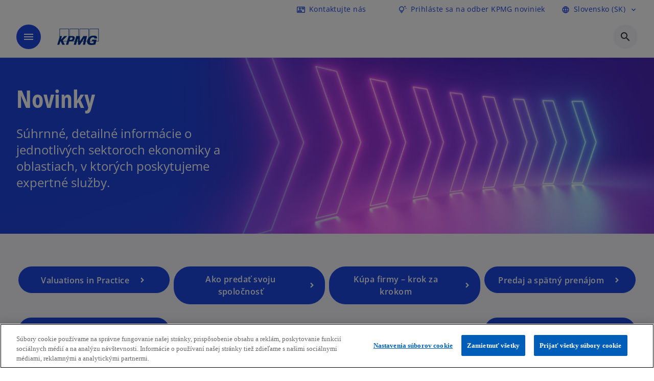

--- FILE ---
content_type: text/html;charset=utf-8
request_url: https://kpmg.com/sk/sk/novinky.html
body_size: 17397
content:
<!DOCTYPE HTML>
<html lang="sk" dir="ltr">
<head>
	<meta http-equiv="content-type" content="text/html" charset="UTF-8"/>
	<meta http-equiv="content-encoding" content="text/html"/>
	<meta charset="utf-8" class="chrome"/>
	<meta http-equiv="X-UA-Compatible" content="IE=edge,chrome=1"/>
	<meta http-equiv="content-language" content="sk"/>

	<meta name="content-page-ref" content="XVlWve4EllTzuPZGxelp-QBB59FMgYYdQeUknkRpANxnckz8jiTv2xYoizAgzc-Rha0tA2DRuPfS_5s4dQBvnQ"/>
<script defer="defer" type="text/javascript" src="https://rum.hlx.page/.rum/@adobe/helix-rum-js@%5E2/dist/rum-standalone.js" data-routing="program=92310,environment=1046541,tier=publish"></script>
<link rel="preconnect" href="https://assets.kpmg.com" crossorigin=""/>

	<link rel="preload" as="font" type="font/woff2" href="/etc.clientlibs/kpmg/clientlibs/clientlib-site/resources/fonts/OpenSans/OpenSans-Regular.ttf" crossorigin/>
	<link rel="preload" as="font" type="font/woff2" href="/etc.clientlibs/kpmg/clientlibs/clientlib-site/resources/fonts/OpenSans/OpenSans-Regular.woff2" crossorigin/>
	<link rel="preload" as="font" type="font/woff2" href="/etc.clientlibs/kpmg/clientlibs/clientlib-site/resources/fonts/OpenSans/OpenSans-Medium.ttf" crossorigin/>
	<link rel="preload" as="font" type="font/woff2" href="/etc.clientlibs/kpmg/clientlibs/clientlib-site/resources/fonts/OpenSans/OpenSans-Medium.woff2" crossorigin/>
	<link rel="preload" as="font" type="font/woff2" href="/etc.clientlibs/kpmg/clientlibs/clientlib-site/resources/fonts/OpenSans/OpenSans-Medium.ttf" crossorigin/>
	<link rel="preload" as="font" type="font/woff2" href="/etc.clientlibs/kpmg/clientlibs/clientlib-site/resources/fonts/Material_Icons/MaterialIcons-Regular.woff2" crossorigin/>
	<link rel="preload" as="font" type="font/woff2" href="/etc.clientlibs/kpmg/clientlibs/clientlib-site/resources/fonts/Material_Icons/MaterialIcons-Regular.ttf" crossorigin/>
	<link rel="preload" as="font" type="font/woff2" href="/etc.clientlibs/kpmg/clientlibs/clientlib-site/resources/fonts/OpenSans_Condensed/OpenSans_Condensed-Regular.woff2" crossorigin/>
	<link rel="preload" as="font" type="font/woff2" href="/etc.clientlibs/kpmg/clientlibs/clientlib-site/resources/fonts/OpenSans_Condensed/OpenSans_Condensed-Regular.ttf" crossorigin/>

	<link rel="icon" type="image/png" sizes="32x32" href="/etc.clientlibs/kpmg/clientlibs/clientlib-site/resources/images/favicons/favicon-32x32.png"/>
	<link rel="icon" type="image/png" sizes="16x16" href="/etc.clientlibs/kpmg/clientlibs/clientlib-site/resources/images/favicons/favicon-16x16.png"/>

	<link rel="icon" type="image/x-icon" href="/etc.clientlibs/kpmg/clientlibs/clientlib-site/resources/images/favicons/favicon.ico"/>

	<link rel="icon" type="image/svg+xml" sizes="96x96" href="/etc.clientlibs/kpmg/clientlibs/clientlib-site/resources/images/favicons/favicon-96x96.svg"/>
	<link rel="icon" type="image/svg+xml" sizes="32x32" href="/etc.clientlibs/kpmg/clientlibs/clientlib-site/resources/images/favicons/favicon-32x32.svg"/>
	<link rel="icon" type="image/svg+xml" sizes="16x16" href="/etc.clientlibs/kpmg/clientlibs/clientlib-site/resources/images/favicons/favicon-16x16.svg"/>

     
	<link rel="apple-touch-icon" sizes="180x180" href="/etc.clientlibs/kpmg/clientlibs/clientlib-site/resources/images/favicons/apple-touch-icon-180x180.png"/>
	<link rel="apple-touch-icon" sizes="167x167" href="/etc.clientlibs/kpmg/clientlibs/clientlib-site/resources/images/favicons/apple-touch-icon-167x167.png"/>
	<link rel="apple-touch-icon" sizes="152x152" href="/etc.clientlibs/kpmg/clientlibs/clientlib-site/resources/images/favicons/apple-touch-icon-152x152.png"/>
	<link rel="apple-touch-icon" sizes="120x120" href="/etc.clientlibs/kpmg/clientlibs/clientlib-site/resources/images/favicons/apple-touch-icon-120x120.png"/>
	<link rel="apple-touch-icon" sizes="76x76" href="/etc.clientlibs/kpmg/clientlibs/clientlib-site/resources/images/favicons/apple-touch-icon-76x76.png"/>
	<link rel="apple-touch-icon" sizes="60x60" href="/etc.clientlibs/kpmg/clientlibs/clientlib-site/resources/images/favicons/apple-touch-icon-60x60.png"/>
	<link rel="apple-touch-icon" href="/etc.clientlibs/kpmg/clientlibs/clientlib-site/resources/images/favicons/apple-touch-icon.png"/>


	<link rel="icon" type="image/svg+xml" sizes="512x512" href="/etc.clientlibs/kpmg/clientlibs/clientlib-site/resources/images/favicons/android-chrome-512x512.svg"/>
	<link rel="icon" type="image/svg+xml" sizes="192x192" href="/etc.clientlibs/kpmg/clientlibs/clientlib-site/resources/images/favicons/android-chrome-192x192.svg"/>
	<link rel="icon" type="image/svg+xml" sizes="144x144" href="/etc.clientlibs/kpmg/clientlibs/clientlib-site/resources/images/favicons/android-chrome-144x144.svg"/>
	<link rel="icon" type="image/svg+xml" sizes="96x96" href="/etc.clientlibs/kpmg/clientlibs/clientlib-site/resources/images/favicons/android-chrome-96x96.svg"/>
	<link rel="icon" type="image/svg+xml" sizes="72x72" href="/etc.clientlibs/kpmg/clientlibs/clientlib-site/resources/images/favicons/android-chrome-72x72.svg"/>
	<link rel="icon" type="image/svg+xml" sizes="48x48" href="/etc.clientlibs/kpmg/clientlibs/clientlib-site/resources/images/favicons/android-chrome-48x48.svg"/>
	<link rel="icon" type="image/svg+xml" sizes="36x36" href="/etc.clientlibs/kpmg/clientlibs/clientlib-site/resources/images/favicons/android-chrome-36x36.svg"/>

	<meta property="og:type" content="website"/>
	<meta property="og:url" content="https://kpmg.com/sk/sk/novinky.html"/>
	<meta property="og:title" content="Novinky"/>
	<meta property="og:description" content="Súhrnné, detailné informácie o jednotlivých sektoroch ekonomiky a oblastiach, v ktorých poskytujeme expertné služby."/>
	<meta property="og:site_name" content="KPMG"/>
	<meta property="og:image" content="/content/dam/kpmgsites/xx/images/2025/04/arrows-neon-light.jpg"/>
	<meta property="og:locale"/>
	
	
	<meta property="twitter:url" content="https://kpmg.com/sk/sk/novinky.html"/>
	<meta property="twitter:title" content="Novinky"/>
	<meta property="twitter:description" content="Súhrnné, detailné informácie o jednotlivých sektoroch ekonomiky a oblastiach, v ktorých poskytujeme expertné služby."/>
	<meta property="twitter:creator" content="@KPMG"/>
	<meta property="twitter:card" content="summary_large_image"/>
	<meta property="twitter:image" content="/content/dam/kpmgsites/xx/images/2025/04/arrows-neon-light.jpg"/>
		<script type="text/javascript">
			window.kpmgPath = window.location.pathname.toLowerCase();
            var preferredSite = '';
            function getCookie(cname) {
                var name = cname + "=";
                var cArray = document.cookie.split(';');
                for(var i = 0; i < cArray.length; i++) {
                    var c = cArray[i];
                    while (c.charAt(0) == ' ') {
                        c = c.substring(1);
                    }
                    if (c.indexOf(name) == 0) {
                        preferredSite = c.substring(name.length, c.length);
                        preferredSite = preferredSite.indexOf(".html") > -1 ? preferredSite : "";
                        return true;
                    }
                }
            }
            if(window.kpmgPath === "/xx/en.html" && document.referrer === "" ) {
                getCookie("g_redirect");
                if( preferredSite.length > 0 && preferredSite !== "/xx/en.html") {
                    var geoUserSite = encodeURI(preferredSite)
                    console.log("datageo:",geoUserSite);
                    window.location = geoUserSite;
                }
            }</script>
	
    
    <script type="application/ld+json">
		{
  "@context" : "https://schema.org/",
  "@graph" : [ {
    "@type" : "Corporation",
    "@id" : "https://kpmg.com/sk#corporation",
    "url" : "https://kpmg.com/sk/sk#home",
    "name" : "KPMG na Slovensku",
    "description" : "KPMG je celosvetová sieť poradenských spoločností poskytujúcich služby v oblasti auditu, daní a poradenstva.",
    "image" : "/content/dam/kpmgsites/sk/images/KPMG-BA.jpg",
    "logo" : {
      "@type" : "ImageObject",
      "url" : "https://assets.kpmg.com/is/image/kpmg/kpmg-logo-1",
      "width" : "77",
      "height" : "30"
    },
    "address" : { }
  }, {
    "@type" : "WebSite",
    "@id" : "https://kpmg.com/sk#website",
    "url" : "https://kpmg.com/sk/sk#home",
    "name" : "KPMG na Slovensku"
  }, {
    "@context" : "https://schema.org",
    "@type" : "WebPage",
    "name" : "Novinky",
    "url" : "https://kpmg.com/sk/sk/novinky.html",
    "description" : "Súhrnné, detailné informácie o jednotlivých sektoroch ekonomiky a oblastiach, v ktorých poskytujeme expertné služby.",
    "publisher" : {
      "@type" : "Corporation",
      "name" : "KPMG",
      "logo" : {
        "@type" : "ImageObject",
        "url" : "https://assets.kpmg.com/is/image/kpmg/kpmg-logo-1"
      }
    },
    "mainEntityOfPage" : {
      "@type" : "WebSite",
      "name" : "KPMG",
      "url" : "https://kpmg.com/sk/sk#home"
    },
    "potentialAction" : {
      "@type" : "SearchAction",
      "target" : "https://www.kpmg.com/search?q={search_term_string}",
      "query-input" : "required name=search_term_string"
    }
  }, {
    "@type" : "Corporation",
    "@id" : "https://kpmg.com/sk#organization",
    "name" : "KPMG na Slovensku",
    "logo" : {
      "@type" : "ImageObject",
      "url" : "https://assets.kpmg.com/is/image/kpmg/kpmg-logo-1",
      "width" : "77",
      "height" : "30"
    },
    "parentOrganization" : {
      "@id" : "https://kpmg.com/sk#corporation"
    }
  } ]
}
	</script>
	
	
    <meta charset="UTF-8"/>
    <title>Novinky</title>
    
    <meta name="description" content="Súhrnné, detailné informácie o jednotlivých sektoroch ekonomiky a oblastiach, v ktorých poskytujeme expertné služby."/>
    <meta name="template" content="page-insights"/>
    <meta name="viewport" content="width=device-width, initial-scale=1"/>
    

    
    
<link rel="canonical" href="https://kpmg.com/sk/sk/novinky.html"/>

    




    
    

    

	
  



		
       <script type="text/javascript" src="//assets.adobedtm.com/9ff0694f1438/dd433ce7efb6/launch-5b72ccf8a16a.min.js" async></script>

    
    <script src="/etc.clientlibs/kpmg/clientlibs/clientlib-dependencies.lc-d41d8cd98f00b204e9800998ecf8427e-lc.min.js"></script>


    
        
    <link rel="stylesheet" href="/etc.clientlibs/kpmg/clientlibs/clientlib-base.lc-bee0a8382ad36e345dda31b92379d226-lc.min.css" type="text/css">
<link rel="stylesheet" href="/etc.clientlibs/kpmg/clientlibs/clientlib-dependencies.lc-d41d8cd98f00b204e9800998ecf8427e-lc.min.css" type="text/css">
<link rel="stylesheet" href="/etc.clientlibs/kpmg/clientlibs/clientlib-site.lc-501a1011940465548bfcaf2f17e6ef7e-lc.min.css" type="text/css">


    
    
    
    
    
    
    
    <script async src="/etc.clientlibs/core/wcm/components/commons/datalayer/v1/clientlibs/core.wcm.components.commons.datalayer.v1.lc-70264651675213ed7f7cc5a02a00f621-lc.min.js"></script>



    
    

	
	  		
		<!-- One Trust Enabled Start (One Trust Script)-->
		
			<!-- OneTrust Cookies Consent Notice start for kpmg.com/sk -->
<script src="https://collection.kpmg.com/scripttemplates/otSDKStub.js" data-document-language="true" type="text/javascript" charset="UTF-8" data-domain-script="01983239-fb1e-78c7-b8d5-c78c538d3edc"></script>
<script type="text/javascript">
function OptanonWrapper() { }
</script>
<!-- OneTrust Cookies Consent Notice end for kpmg.com/sk -->
			<script type="text/javascript">
				var oneTrustEnabled = true;
				/* OneTrust Script - Start  * OptanonWrapper function will be called by OneTrust after the page load
				* This has to be placed after OneTrust script in the order
				*/
				function OptanonWrapper() {
					var evt = document.createEvent("CustomEvent"), cookiesSettingsButton = document.getElementById('ot-sdk-btn');
					evt.initCustomEvent('oneTrustEvent', false, false, {activeGroups: OptanonActiveGroups, groups: Optanon.GetDomainData()});
					document.dispatchEvent(evt);
					window.oneTrustObj = window.oneTrustObj || {};
					window.oneTrustObj.isScriptLoaded = true;
	
					//Show the Cookie-Settings button at the bottom only after User provides the consent
					if(Optanon  && typeof Optanon.IsAlertBoxClosed === 'function'  && Optanon.IsAlertBoxClosed()  && cookiesSettingsButton !== null) {
						cookiesSettingsButton.style.display = "block";
					}
				}
			</script>
		

		<!-- One Trust Enabled End (One Trust Script)-->
		<!-- One Trust Disabled Start (One Trust Script)-->
		
		<!-- One Trust Disabled End (One Trust Script)-->
		
	    <!-- Common Header Scripts -->
		
		<!-- Page Header Scripts -->
		
	
</head>
<body class="page-insights page basicpage" id="page-737aa5328b" data-cmp-link-accessibility-enabled data-cmp-link-accessibility-text="opens in a new tab" data-cmp-data-layer-enabled data-country-name="Slovakia">

	  
    

	  
    


	<script>
		window.adobeDataLayer = window.adobeDataLayer || [];
		const [page,{id:pageId}] = JSON.parse("[{\x22page\u002D737aa5328b\x22:{\x22xdm:language\x22:\x22sk\x22,\x22publisher\x22:\x22SK \u002D SK Marketing\x22,\x22country\x22:\x22sk\x22,\x22dc:description\x22:\x22Súhrnné, detailné informácie o jednotlivých sektoroch ekonomiky a oblastiach, v ktorých poskytujeme expertné služby.\x22,\x22repo:path\x22:\x22\/content\/kpmgpublic\/sk\/sk\/insights.html\x22,\x22dc:title\x22:\x22Novinky\x22,\x22xdm:tags\x22:[],\x22expiryDate\x22:\x2212\/30\/2099\x22,\x22repo:modifyDate\x22:\x222025\u002D10\u002D10T09:01:39Z\x22,\x22xdm:template\x22:\x22\/conf\/kpmg\/settings\/wcm\/templates\/page\u002Dinsights\x22,\x22pageName\x22:\x22sk:sk:insights\x22,\x22issueDate\x22:\x22\x22,\x22effectiveDate\x22:\x22\x22,\x22primaryCategory\x22:\x22insights\x22,\x22subCategory1\x22:\x22\x22,\x22subCategory2\x22:\x22\x22,\x22subCategory3\x22:\x22\x22,\x22@type\x22:\x22core\/wcm\/components\/page\/v3\/page\x22}},{\"id\":\"page\u002D737aa5328b\"}]");
		if(localStorage.getItem("userlogout")){
			localStorage.removeItem("userlogout");
			page[pageId]["dc:title"] = "logout successful"
		 	page[pageId]["loginStatus"] = "logged-out"
		}
		adobeDataLayer.push({
			page,
			event:'cmp:show',
			eventInfo: {
				path: 'page.page\u002D737aa5328b'
			}
		});
	</script>


	




	
<div class="root container responsivegrid">

    
    
    
    <div id="container-b71de48f42" class="cmp-container">
        
        <header class="experiencefragment">
<div id="experiencefragment-e160d435b9" class="cmp-experiencefragment cmp-experiencefragment--header">


    
    
    
    <div id="container-a01077112a" class="cmp-container">
        
        <div class="header-v2 header">
  <div class="cmp-header cmp-header-v2" data-cmp-header>
    <a class="skipnav" href="#kpmg-accessibility-main">
  
  
    Preskočiť na hlavný obsah
  
</a>

    
    
    
    
    
  
  
  
  

  <div class="cmp-menu-item-bar" role="header" id="kpmg-accessibility-header" data-cmp-menu-item-bar-mobile="false">
    <div class="cmp-menu-item-bar--container">
      <div class="cmp-menu-item-bar--inner rfp">
        
          <div class="cmp-menu-item">
  <a id="menu-item-231e87c4ca" class="cmp-menu-item__inner" data-cmp-clickable data-cmp-data-layer="{&#34;menu-item-231e87c4ca&#34;:{&#34;@type&#34;:&#34;kpmg/components/navigation/header/menu-item&#34;,&#34;repo:modifyDate&#34;:&#34;2025-08-20T21:43:15Z&#34;,&#34;dc:title&#34;:&#34;Kontaktujte nás&#34;,&#34;xdm:linkURL&#34;:&#34;https://go.kpmgmail.sk/contact-us&#34;}}" href="https://go.kpmgmail.sk/contact-us" target="_blank">
    
    <span class="cmp-menu-item__icon cmp-menu-item__icon--contact_mail" aria-hidden="true">contact_mail</span>

    <div class="cmp-menu-item__label">
      Kontaktujte nás
    </div>
  </a>
</div>

        
        
          
    <div class="cmp-ppc-navigation cmp-menu-item">
        <div class="ppc-loading-spinner-container">
            <div class="loading-spinner">
              <h4></h4>
              <h6></h6>
              <div class="loading-spinner__icon"></div>
              <p></p>
            </div>
        </div>
    
    	
            <a type="button" class="cmp-ppc-navigation__userlogin cmp-menu-item__inner" aria-label="Login" data-cmp-clickable="true" data-cmp-data-layer="{&#34;ppc-navigation-6e7e8ef0c7&#34;:{&#34;parentId&#34;:&#34;ppc-navigation&#34;,&#34;@type&#34;:&#34;kpmg/components/navigation/header/ppc-navigation&#34;,&#34;xdm:linkURL&#34;:&#34;https://kpmg.com/sk/sk/home/user/login.html.html&#34;}}" aria-expanded="false" href="https://kpmg.com/sk/sk/home/user/login.html.html">
                
    

                <div class="cmp-menu-item__label"></div>
            </a>
        
        
        <button type="button" class="cmp-ppc-navigation__loggedin cmp-menu-item__inner" aria-label="My KPMG" data-cmp-clickable="true" data-cmp-data-layer="{&#34;ppc-navigation-334359b90e&#34;:{&#34;parentId&#34;:&#34;ppc-navigation&#34;,&#34;@type&#34;:&#34;kpmg/components/navigation/header/ppc-navigation&#34;,&#34;dc:title&#34;:&#34;My KPMG&#34;,&#34;xdm:linkURL&#34;:&#34;#&#34;}}" aria-expanded="false" aria-haspopup="true">
            
    

            <div class="cmp-menu-item__label"></div>
   		</button>
        <nav class="cmp-ppc-navigation__nav">
            <button class="cmp-ppc-navigation__nav-close">
                <span class="material-icons-outlined">close</span>
            </button>
            
        </nav>
    </div>


        
        
          <div class="cmp-menu-item">
  <a id="menu-item2-6356083485" class="cmp-menu-item__inner" data-cmp-clickable data-cmp-data-layer="{&#34;menu-item2-6356083485&#34;:{&#34;@type&#34;:&#34;kpmg/components/navigation/header/menu-item2&#34;,&#34;repo:modifyDate&#34;:&#34;2025-07-30T17:03:25Z&#34;,&#34;dc:title&#34;:&#34;Prihláste sa na odber KPMG noviniek &#34;,&#34;xdm:linkURL&#34;:&#34;https://go.kpmgmail.sk/newsletter&#34;}}" href="https://go.kpmgmail.sk/newsletter" target="_blank">
    
    <span class="cmp-menu-item__icon cmp-menu-item__icon--tips_and_updates" aria-hidden="true">tips_and_updates</span>

    <div class="cmp-menu-item__label">
      Prihláste sa na odber KPMG noviniek 
    </div>
  </a>
</div>

        
        
          <div class="cmp-lang-selector">
  <button type="button" id="lang-selector-eacda0d1fe" class="cmp-lang-selector__toggle-btn cmp-menu-item__inner" data-cmp-clickable data-cmp-data-layer="{&#34;lang-selector-334359b90e&#34;:{&#34;parentId&#34;:&#34;lang-selector&#34;,&#34;@type&#34;:&#34;kpmg/components/navigation/header/lang-selector&#34;,&#34;dc:title&#34;:&#34;Slovensko (SK)&#34;,&#34;xdm:linkURL&#34;:&#34;#&#34;}}" aria-haspopup="dialog">
    
    <span class="cmp-lang-selector__icon cmp-lang-selector__icon--language" aria-hidden="true">language</span>

    <div class="cmp-lang-selector__label">
      Slovensko (SK)
    </div>
    <span class="material-icons-outlined cmp-lang-selector__chevron-icon" aria-hidden="true">
      expand_more
    </span>
  </button>
</div>

        
      </div>
    </div>
  </div>

    
  <div data-cmp-langselector="side-navbar" class="language-selector__side-navbar">
    <div class="language-selector__mobile-close">
      <button data-cmp-langselector="close-btn" data-cmp-clickable="true" class="language-selector__mobile-close--btn">
        <span class="material-icons-outlined">close</span>
      </button>
    </div>
    <div class="language-selector__container">
      <ul class="country-list country-list--short" data-cmp-langselector="language-selector"></ul>
      <div class="cmp-form-text">
        <label for="filter-search-input">Hľadať</label>
        <input class="cmp-form-text__text" data-cmp-hook-form-text="input" type="text" id="filter-search-input" placeholder="Zadajte kľúčové slová …" name="filter-search-input" aria-describedby="enter keywords" data-cmp-langselector="filter-search-input"/>
        <button class="material-icons-outlined input-cancel" data-cmp-langselector="filter-cancel">
          cancel
        </button>
      </div>
      <div class="filter-message" aria-live="polite" aria-atomic="true" data-cmp-langselector="filter-message" data-message="Údaje neboli nájdené"></div>
      <div class="contry-list-container">
        <div class="sr-only country-list--count" aria-live="polite" aria-atomic="true" data-message="Nájdené výsledky"></div>
        <ul class="country-list country-list--all" data-cmp-langselector="list-of-all-countries"></ul>
      </div>
    </div>
  </div>



    
      
      <div id="kpmg-accessibility-nav" role="navigation" class="cmp-header__main-nav-bar" data-cmp-header-main-nav-bar>
        <div class="cmp-header__main-nav-bar--container">
          <div class="cmp-header__main-nav-bar--inner">
            <div class="cmp-header__main-nav-bar--column">
              
              <div class="cmp-mobile-toggle">
  <button data-cmp-mobile-toggle type="button" class="cmp-mobile-toggle__inner" aria-label="Hlavné menu" aria-expanded="false" aria-controls="mobile-menu">
    <span class="cmp-mobile-toggle__icon" aria-hidden="true">menu</span>
  </button>
</div>

              
              
                <div class="cmp-logo" id="logo-0a0772db03" data-cmp-is="image" data-cmp-src="/content/experience-fragments/kpmgpublic/sk/sk/site/header/master/_jcr_content/root/header_v2_1379442111/logo.coreimg{.width}.svg/1755718961185/kpmg-logo.svg" data-asset-id="fe97a8ce-5615-456f-9a71-c4311e2a4bd2" data-cmp-filereference="/content/dam/kpmgsites/sk/images/logo/kpmg-logo.svg" data-cmp-data-layer="{&#34;logo-0a0772db03&#34;:{&#34;@type&#34;:&#34;kpmg/components/navigation/header/logo&#34;,&#34;repo:modifyDate&#34;:&#34;2025-08-20T19:42:41Z&#34;,&#34;dc:title&#34;:&#34;KPMG logo&#34;,&#34;xdm:linkURL&#34;:&#34;/sk/sk.html&#34;,&#34;image&#34;:{&#34;repo:id&#34;:&#34;fe97a8ce-5615-456f-9a71-c4311e2a4bd2&#34;,&#34;repo:modifyDate&#34;:&#34;2025-07-29T13:13:17Z&#34;,&#34;@type&#34;:&#34;image/svg+xml&#34;,&#34;repo:path&#34;:&#34;/content/dam/kpmgsites/sk/images/logo/kpmg-logo.svg&#34;}}}" data-cmp-hook-image="imageV3" itemscope itemtype="http://schema.org/ImageObject">
     <div class="cmp-logo__inner">
          <a class="cmp-logo__link" data-cmp-clickable href="/sk/sk.html">
               <img src="/content/experience-fragments/kpmgpublic/sk/sk/site/header/master/_jcr_content/root/header_v2_1379442111/logo.coreimg.svg/1755718961185/kpmg-logo.svg" loading="lazy" class="cmp-logo__image" itemprop="contentUrl" width="100" height="100" alt="KPMG logo" title="KPMG logo"/>
          </a>
     </div>
    
    <meta itemprop="caption" content="KPMG logo"/>
    <script type="application/ld+json">
          {
  "@context" : "https://schema.org",
  "@type" : "ImageObject",
  "url" : "https://kpmg.com/content/experience-fragments/kpmgpublic/sk/sk/site/header/master/_jcr_content/root/header_v2_1379442111/logo.coreimg.svg/1755718961185/kpmg-logo.svg.html",
  "creator" : {
    "@type" : "Corporation",
    "name" : "KPMG International Limited"
  },
  "contentUrl" : "https://kpmg.com/content/experience-fragments/kpmgpublic/sk/sk/site/header/master/_jcr_content/root/header_v2_1379442111/logo.coreimg.svg/1755718961185/kpmg-logo.svg.html",
  "copyrightNotice" : "KPMG International Limited",
  "potentialAction" : {
    "@type" : "ViewAction",
    "url" : "https://kpmg.com/content/experience-fragments/kpmgpublic/sk/sk/site/header/master/_jcr_content/root/header_v2_1379442111/logo.coreimg.svg/1755718961185/kpmg-logo.svg.html",
    "target" : {
      "@type" : "EntryPoint",
      "urlTemplate" : "https://kpmg.com/content/experience-fragments/kpmgpublic/sk/sk/site/header/master/_jcr_content/root/header_v2_1379442111/logo.coreimg.svg/1755718961185/kpmg-logo.svg.html"
    }
  }
}
     </script>
</div>

    

              
            </div>

            <div class="cmp-header__main-nav-bar--column" data-cmp-header-main-nav>
              
                
  
  <nav class="cmp-main-nav" data-cmp-main-nav>
    
    <div class="cmp-main-nav__mobile-header" data-cmp-main-nav-mobile-header>
      <div class="cmp-main-nav__mobile-header-container">
        
        <button class="cmp-main-nav__mobile-header-close" data-cmp-main-nav-mobile-header-close aria-label="Zatvoriť">
          <span class="material-icons-outlined">close</span>
        </button>

        
        
          <div class="cmp-logo" id="logo-0a0772db03" data-cmp-is="image" data-cmp-src="/content/experience-fragments/kpmgpublic/sk/sk/site/header/master/_jcr_content/root/header_v2_1379442111/logo.coreimg{.width}.svg/1755718961185/kpmg-logo.svg" data-asset-id="fe97a8ce-5615-456f-9a71-c4311e2a4bd2" data-cmp-filereference="/content/dam/kpmgsites/sk/images/logo/kpmg-logo.svg" data-cmp-data-layer="{&#34;logo-0a0772db03&#34;:{&#34;@type&#34;:&#34;kpmg/components/navigation/header/logo&#34;,&#34;repo:modifyDate&#34;:&#34;2025-08-20T19:42:41Z&#34;,&#34;dc:title&#34;:&#34;KPMG logo&#34;,&#34;xdm:linkURL&#34;:&#34;/sk/sk.html&#34;,&#34;image&#34;:{&#34;repo:id&#34;:&#34;fe97a8ce-5615-456f-9a71-c4311e2a4bd2&#34;,&#34;repo:modifyDate&#34;:&#34;2025-07-29T13:13:17Z&#34;,&#34;@type&#34;:&#34;image/svg+xml&#34;,&#34;repo:path&#34;:&#34;/content/dam/kpmgsites/sk/images/logo/kpmg-logo.svg&#34;}}}" data-cmp-hook-image="imageV3" itemscope itemtype="http://schema.org/ImageObject">
     <div class="cmp-logo__inner">
          <a class="cmp-logo__link" data-cmp-clickable href="/sk/sk.html">
               <img src="/content/experience-fragments/kpmgpublic/sk/sk/site/header/master/_jcr_content/root/header_v2_1379442111/logo.coreimg.svg/1755718961185/kpmg-logo.svg" loading="lazy" class="cmp-logo__image" itemprop="contentUrl" width="100" height="100" alt="KPMG logo" title="KPMG logo"/>
          </a>
     </div>
    
    <meta itemprop="caption" content="KPMG logo"/>
    <script type="application/ld+json">
          {
  "@context" : "https://schema.org",
  "@type" : "ImageObject",
  "url" : "https://kpmg.com/content/experience-fragments/kpmgpublic/sk/sk/site/header/master/_jcr_content/root/header_v2_1379442111/logo.coreimg.svg/1755718961185/kpmg-logo.svg.html",
  "creator" : {
    "@type" : "Corporation",
    "name" : "KPMG International Limited"
  },
  "contentUrl" : "https://kpmg.com/content/experience-fragments/kpmgpublic/sk/sk/site/header/master/_jcr_content/root/header_v2_1379442111/logo.coreimg.svg/1755718961185/kpmg-logo.svg.html",
  "copyrightNotice" : "KPMG International Limited",
  "potentialAction" : {
    "@type" : "ViewAction",
    "url" : "https://kpmg.com/content/experience-fragments/kpmgpublic/sk/sk/site/header/master/_jcr_content/root/header_v2_1379442111/logo.coreimg.svg/1755718961185/kpmg-logo.svg.html",
    "target" : {
      "@type" : "EntryPoint",
      "urlTemplate" : "https://kpmg.com/content/experience-fragments/kpmgpublic/sk/sk/site/header/master/_jcr_content/root/header_v2_1379442111/logo.coreimg.svg/1755718961185/kpmg-logo.svg.html"
    }
  }
}
     </script>
</div>

    

        
      </div>
    </div>

    
    <ul class="cmp-main-nav__main-menu" data-cmp-main-nav-main-menu>
      
        <li class="cmp-main-nav__main-menu--list-item" data-cmp-main-nav-list-item>
          
          
  
  

  
  
    
    
  <div class="cmp-menu-link cmp-menu-link--level-one  ">
    
    

    
    

    
    <button class="cmp-menu-link__inner " type="button" data-cmp-data-layer="{&#34;main-nav-link-41d312a2db&#34;:{&#34;parentId&#34;:&#34;main-nav-9bfc67ac5c&#34;,&#34;@type&#34;:&#34;kpmg/components/navigation/header/main-nav&#34;,&#34;dc:title&#34;:&#34;Insights&#34;}}" data-cmp-clickable data-cmp-menu-link="levelOne" aria-expanded="false" aria-haspopup="true">
      <div class="cmp-menu-link__inner--label">
        
        
        
          
            Novinky
          
          
          
          
        
        
        
        
      </div>
      <span aria-hidden="true" class="cmp-menu-link__inner--icon"></span>
    </button>
  </div>

    <nav class="cmp-sub-menu " data-cmp-sub-menu>
      <div class="cmp-sub-menu__container">
        
        <button class="cmp-sub-menu__back-button" data-cmp-sub-menu-back>
          <span aria-hidden="true" class="cmp-sub-menu__back-button-icon"></span>
          <div class="cmp-sub-menu__back-button-label">
            Hlavné menu
          </div>
        </button>
        
          
  
  
  <section class="cmp-sub-menu__section cmp-sub-menu__section--level-two  ">
    <div class="cmp-sub-menu__section-heading">
      <span class="cmp-sub-menu__section-heading--text">
        
          Novinky
        
        
      </span>

      <a class="cmp-sub-menu__section-heading--link" data-cmp-data-layer="{&#34;main-nav-link-b76aff7755&#34;:{&#34;parentId&#34;:&#34;main-nav-9bfc67ac5c&#34;,&#34;@type&#34;:&#34;kpmg/components/navigation/header/main-nav&#34;,&#34;dc:title&#34;:&#34;Insights_Zobraziť&#34;,&#34;xdm:linkURL&#34;:&#34;/sk/sk/novinky.html&#34;}}" data-cmp-clickable href="/sk/sk/novinky.html">Zobraziť<span class="material-icons-outlined"></span></a>
    </div>

    <nav class="cmp-sub-menu__section-nav cmp-sub-menu__section-nav--level-two">
      <ul>
        <li class="cmp-sub-menu__level-two--all-link">
          
  <div class="cmp-menu-link cmp-menu-link--level-two ">
    
    

    
    

    
    <a class="cmp-menu-link__inner " data-cmp-data-layer="{&#34;main-nav-link-41d312a2db&#34;:{&#34;parentId&#34;:&#34;main-nav-9bfc67ac5c&#34;,&#34;@type&#34;:&#34;kpmg/components/navigation/header/main-nav&#34;,&#34;dc:title&#34;:&#34;Insights&#34;}}" data-cmp-clickable href="/sk/sk/novinky.html">
      <div class="cmp-menu-link__inner--label">
        Všetko
        
        
          
          
          
          
            Novinky 
            
          
        
        
        
        
      </div>
      
    </a>
  </div>

        </li>
        
          
          <li>
            
  <div class="cmp-menu-link cmp-menu-link--level-two ">
    
    

    
    

    
    <a class="cmp-menu-link__inner " data-cmp-data-layer="{&#34;main-nav-link-6cae61d8fb&#34;:{&#34;parentId&#34;:&#34;main-nav-9bfc67ac5c&#34;,&#34;@type&#34;:&#34;kpmg/components/navigation/header/main-nav&#34;,&#34;dc:title&#34;:&#34;Insights>Pre médiá&#34;,&#34;xdm:linkURL&#34;:&#34;/sk/sk/media.html&#34;}}" data-cmp-clickable href="/sk/sk/media.html">
      <div class="cmp-menu-link__inner--label">
        
        
        
          
          
          
          
            Pre médiá 
            
          
        
        
        
        
      </div>
      
    </a>
  </div>

            
          </li>
        
          
          <li>
            
  <div class="cmp-menu-link cmp-menu-link--level-two ">
    
    

    
    

    
    <a class="cmp-menu-link__inner " data-cmp-data-layer="{&#34;main-nav-link-f32d4181d6&#34;:{&#34;parentId&#34;:&#34;main-nav-9bfc67ac5c&#34;,&#34;@type&#34;:&#34;kpmg/components/navigation/header/main-nav&#34;,&#34;dc:title&#34;:&#34;Insights>Tlačové správy&#34;,&#34;xdm:linkURL&#34;:&#34;/sk/sk/media/tlacove-spravy.html&#34;}}" data-cmp-clickable href="/sk/sk/media/tlacove-spravy.html">
      <div class="cmp-menu-link__inner--label">
        
        
        
          
          
          
          
            Tlačové správy 
            
          
        
        
        
        
      </div>
      
    </a>
  </div>

            
          </li>
        
          
          <li>
            
  <div class="cmp-menu-link cmp-menu-link--level-two ">
    
    

    
    

    
    <a class="cmp-menu-link__inner " data-cmp-data-layer="{&#34;main-nav-link-edbc59f3ca&#34;:{&#34;parentId&#34;:&#34;main-nav-9bfc67ac5c&#34;,&#34;@type&#34;:&#34;kpmg/components/navigation/header/main-nav&#34;,&#34;dc:title&#34;:&#34;Insights>Ako predať spoločnosť&#34;,&#34;xdm:linkURL&#34;:&#34;/sk/sk/sluzby/predaj-kupa-ocenenie-firmy/predaj-firmy/ako-predat-spolocnost.html&#34;}}" data-cmp-clickable href="/sk/sk/sluzby/predaj-kupa-ocenenie-firmy/predaj-firmy/ako-predat-spolocnost.html">
      <div class="cmp-menu-link__inner--label">
        
        
        
          
          
          
          
            Ako predať spoločnosť 
            
          
        
        
        
        
      </div>
      
    </a>
  </div>

            
          </li>
        
          
          <li>
            
  <div class="cmp-menu-link cmp-menu-link--level-two ">
    
    

    
    

    
    <a class="cmp-menu-link__inner " data-cmp-data-layer="{&#34;main-nav-link-9e4bb3042e&#34;:{&#34;parentId&#34;:&#34;main-nav-9bfc67ac5c&#34;,&#34;@type&#34;:&#34;kpmg/components/navigation/header/main-nav&#34;,&#34;dc:title&#34;:&#34;Insights>Kúpa firmy krok za krokom&#34;,&#34;xdm:linkURL&#34;:&#34;/sk/sk/sluzby/predaj-kupa-ocenenie-firmy/kupa-firmy/kupa-firmy-krok-za-krokom.html&#34;}}" data-cmp-clickable href="/sk/sk/sluzby/predaj-kupa-ocenenie-firmy/kupa-firmy/kupa-firmy-krok-za-krokom.html">
      <div class="cmp-menu-link__inner--label">
        
        
        
          
          
          
          
            Kúpa firmy krok za krokom 
            
          
        
        
        
        
      </div>
      
    </a>
  </div>

            
          </li>
        
          
          <li>
            
  <div class="cmp-menu-link cmp-menu-link--level-two ">
    
    

    
    

    
    <a class="cmp-menu-link__inner " data-cmp-data-layer="{&#34;main-nav-link-19d92eeb04&#34;:{&#34;parentId&#34;:&#34;main-nav-9bfc67ac5c&#34;,&#34;@type&#34;:&#34;kpmg/components/navigation/header/main-nav&#34;,&#34;dc:title&#34;:&#34;Insights>Valuačné blogy&#34;,&#34;xdm:linkURL&#34;:&#34;/sk/sk/sluzby/predaj-kupa-ocenenie-firmy/ocenovanie-firiem/valuations-in-practice-miniblogy.html&#34;}}" data-cmp-clickable href="/sk/sk/sluzby/predaj-kupa-ocenenie-firmy/ocenovanie-firiem/valuations-in-practice-miniblogy.html">
      <div class="cmp-menu-link__inner--label">
        
        
        
          
          
          
          
            Valuačné blogy 
            
          
        
        
        
        
      </div>
      
    </a>
  </div>

            
          </li>
        
          
          <li>
            
  <div class="cmp-menu-link cmp-menu-link--level-two ">
    
    

    
    

    
    <a class="cmp-menu-link__inner " data-cmp-data-layer="{&#34;main-nav-link-50af21b160&#34;:{&#34;parentId&#34;:&#34;main-nav-9bfc67ac5c&#34;,&#34;@type&#34;:&#34;kpmg/components/navigation/header/main-nav&#34;,&#34;dc:title&#34;:&#34;Insights>Zrozumiteľne o práve&#34;,&#34;xdm:linkURL&#34;:&#34;/sk/sk/sluzby/pravne-sluzby/zrozumitelne-o-prave.html&#34;}}" data-cmp-clickable href="/sk/sk/sluzby/pravne-sluzby/zrozumitelne-o-prave.html">
      <div class="cmp-menu-link__inner--label">
        
        
        
          
          
          
          
            Zrozumiteľne o práve 
            
          
        
        
        
        
      </div>
      
    </a>
  </div>

            
          </li>
        
          
          <li>
            
  <div class="cmp-menu-link cmp-menu-link--level-two ">
    
    

    
    

    
    <a class="cmp-menu-link__inner " data-cmp-data-layer="{&#34;main-nav-link-fad4291f3a&#34;:{&#34;parentId&#34;:&#34;main-nav-9bfc67ac5c&#34;,&#34;@type&#34;:&#34;kpmg/components/navigation/header/main-nav&#34;,&#34;dc:title&#34;:&#34;Insights>Predaj a spätný prenájom&#34;,&#34;xdm:linkURL&#34;:&#34;/sk/sk/novinky/predaj-a-spatny-prenajom-slb-blogy.html&#34;}}" data-cmp-clickable href="/sk/sk/novinky/predaj-a-spatny-prenajom-slb-blogy.html">
      <div class="cmp-menu-link__inner--label">
        
        
        
          
          
          
          
            Predaj a spätný prenájom 
            
          
        
        
        
        
      </div>
      
    </a>
  </div>

            
          </li>
        
          
          <li>
            
  <div class="cmp-menu-link cmp-menu-link--level-two ">
    
    

    
    

    
    <a class="cmp-menu-link__inner " data-cmp-data-layer="{&#34;main-nav-link-4d79975a40&#34;:{&#34;parentId&#34;:&#34;main-nav-9bfc67ac5c&#34;,&#34;@type&#34;:&#34;kpmg/components/navigation/header/main-nav&#34;,&#34;dc:title&#34;:&#34;Insights>ESG reporting v praxi&#34;,&#34;xdm:linkURL&#34;:&#34;/sk/sk/sluzby/udrzatelnost-esg/esg-reporting/esg-reporting-blogy.html&#34;}}" data-cmp-clickable href="/sk/sk/sluzby/udrzatelnost-esg/esg-reporting/esg-reporting-blogy.html">
      <div class="cmp-menu-link__inner--label">
        
        
        
          
          
          
          
            ESG reporting v praxi 
            
          
        
        
        
        
      </div>
      
    </a>
  </div>

            
          </li>
        
          
          <li>
            
  <div class="cmp-menu-link cmp-menu-link--level-two ">
    
    

    
    

    
    <a class="cmp-menu-link__inner " data-cmp-data-layer="{&#34;main-nav-link-a2faf09a69&#34;:{&#34;parentId&#34;:&#34;main-nav-9bfc67ac5c&#34;,&#34;@type&#34;:&#34;kpmg/components/navigation/header/main-nav&#34;,&#34;dc:title&#34;:&#34;Insights>Potenciál AI pre váš biznis&#34;,&#34;xdm:linkURL&#34;:&#34;/sk/sk/novinky/umela-inteligencia-ai-blogy.html&#34;}}" data-cmp-clickable href="/sk/sk/novinky/umela-inteligencia-ai-blogy.html">
      <div class="cmp-menu-link__inner--label">
        
        
        
          
          
          
          
            Potenciál AI pre váš biznis 
            
          
        
        
        
        
      </div>
      
    </a>
  </div>

            
          </li>
        
      </ul>
    </nav>
  </section>

        
        
      </div>

      <button class="cmp-sub-menu__close" aria-label="Close Menu">
        <span class="material-icons-outlined" aria-hidden="true">
          expand_less
        </span>
      </button>
    </nav>
  

        </li>
      
        <li class="cmp-main-nav__main-menu--list-item" data-cmp-main-nav-list-item>
          
          
  
  

  
  
    
    
  <div class="cmp-menu-link cmp-menu-link--level-one  ">
    
    

    
    

    
    <button class="cmp-menu-link__inner " type="button" data-cmp-data-layer="{&#34;main-nav-link-2a867ee27e&#34;:{&#34;parentId&#34;:&#34;main-nav-9bfc67ac5c&#34;,&#34;@type&#34;:&#34;kpmg/components/navigation/header/main-nav&#34;,&#34;dc:title&#34;:&#34;Services&#34;}}" data-cmp-clickable data-cmp-menu-link="levelOne" aria-expanded="false" aria-haspopup="true">
      <div class="cmp-menu-link__inner--label">
        
        
        
          
          
          
            Služby
          
          
        
        
        
        
      </div>
      <span aria-hidden="true" class="cmp-menu-link__inner--icon"></span>
    </button>
  </div>

    <nav class="cmp-sub-menu " data-cmp-sub-menu>
      <div class="cmp-sub-menu__container">
        
        <button class="cmp-sub-menu__back-button" data-cmp-sub-menu-back>
          <span aria-hidden="true" class="cmp-sub-menu__back-button-icon"></span>
          <div class="cmp-sub-menu__back-button-label">
            Hlavné menu
          </div>
        </button>
        
          
  
  
  <section class="cmp-sub-menu__section cmp-sub-menu__section--level-two  ">
    <div class="cmp-sub-menu__section-heading">
      <span class="cmp-sub-menu__section-heading--text">
        
          Služby
        
        
      </span>

      <a class="cmp-sub-menu__section-heading--link" data-cmp-data-layer="{&#34;main-nav-link-119e6590c9&#34;:{&#34;parentId&#34;:&#34;main-nav-9bfc67ac5c&#34;,&#34;@type&#34;:&#34;kpmg/components/navigation/header/main-nav&#34;,&#34;dc:title&#34;:&#34;Services_Zobraziť&#34;,&#34;xdm:linkURL&#34;:&#34;/sk/sk/sluzby.html&#34;}}" data-cmp-clickable href="/sk/sk/sluzby.html">Zobraziť<span class="material-icons-outlined"></span></a>
    </div>

    <nav class="cmp-sub-menu__section-nav cmp-sub-menu__section-nav--level-two">
      <ul>
        <li class="cmp-sub-menu__level-two--all-link">
          
  <div class="cmp-menu-link cmp-menu-link--level-two ">
    
    

    
    

    
    <a class="cmp-menu-link__inner " data-cmp-data-layer="{&#34;main-nav-link-2a867ee27e&#34;:{&#34;parentId&#34;:&#34;main-nav-9bfc67ac5c&#34;,&#34;@type&#34;:&#34;kpmg/components/navigation/header/main-nav&#34;,&#34;dc:title&#34;:&#34;Services&#34;}}" data-cmp-clickable href="/sk/sk/sluzby.html">
      <div class="cmp-menu-link__inner--label">
        Všetko
        
        
          
          
          
          
            Služby 
            
          
        
        
        
        
      </div>
      
    </a>
  </div>

        </li>
        
          
          <li>
            
  <div class="cmp-menu-link cmp-menu-link--level-two ">
    
    

    
    

    
    <a class="cmp-menu-link__inner " data-cmp-data-layer="{&#34;main-nav-link-baebcbafda&#34;:{&#34;parentId&#34;:&#34;main-nav-9bfc67ac5c&#34;,&#34;@type&#34;:&#34;kpmg/components/navigation/header/main-nav&#34;,&#34;dc:title&#34;:&#34;Services>Audit&#34;,&#34;xdm:linkURL&#34;:&#34;/sk/sk/sluzby/audit.html&#34;}}" data-cmp-clickable href="/sk/sk/sluzby/audit.html">
      <div class="cmp-menu-link__inner--label">
        
        
        
          
          
          
          
            Audit 
            
          
        
        
        
        
      </div>
      
    </a>
  </div>

            
          </li>
        
          
          <li>
            
  <div class="cmp-menu-link cmp-menu-link--level-two ">
    
    

    
    

    
    <a class="cmp-menu-link__inner " data-cmp-data-layer="{&#34;main-nav-link-3d93aa1edc&#34;:{&#34;parentId&#34;:&#34;main-nav-9bfc67ac5c&#34;,&#34;@type&#34;:&#34;kpmg/components/navigation/header/main-nav&#34;,&#34;dc:title&#34;:&#34;Services>Daňové služby&#34;,&#34;xdm:linkURL&#34;:&#34;/sk/sk/sluzby/danove-poradenstvo.html&#34;}}" data-cmp-clickable href="/sk/sk/sluzby/danove-poradenstvo.html">
      <div class="cmp-menu-link__inner--label">
        
        
        
          
          
          
          
            Daňové služby 
            
          
        
        
        
        
      </div>
      
    </a>
  </div>

            
          </li>
        
          
          <li>
            
  <div class="cmp-menu-link cmp-menu-link--level-two ">
    
    

    
    

    
    <a class="cmp-menu-link__inner " data-cmp-data-layer="{&#34;main-nav-link-348456d41c&#34;:{&#34;parentId&#34;:&#34;main-nav-9bfc67ac5c&#34;,&#34;@type&#34;:&#34;kpmg/components/navigation/header/main-nav&#34;,&#34;dc:title&#34;:&#34;Services>Právne služby&#34;,&#34;xdm:linkURL&#34;:&#34;/sk/sk/sluzby/pravne-sluzby.html&#34;}}" data-cmp-clickable href="/sk/sk/sluzby/pravne-sluzby.html">
      <div class="cmp-menu-link__inner--label">
        
        
        
          
          
          
          
            Právne služby 
            
          
        
        
        
        
      </div>
      
    </a>
  </div>

            
          </li>
        
          
          <li>
            
  <div class="cmp-menu-link cmp-menu-link--level-two ">
    
    

    
    

    
    <a class="cmp-menu-link__inner " data-cmp-data-layer="{&#34;main-nav-link-763f0a276b&#34;:{&#34;parentId&#34;:&#34;main-nav-9bfc67ac5c&#34;,&#34;@type&#34;:&#34;kpmg/components/navigation/header/main-nav&#34;,&#34;dc:title&#34;:&#34;Services>Predaj, kúpa a ocenenie firmy&#34;,&#34;xdm:linkURL&#34;:&#34;/sk/sk/sluzby/predaj-kupa-ocenenie-firmy.html&#34;}}" data-cmp-clickable href="/sk/sk/sluzby/predaj-kupa-ocenenie-firmy.html">
      <div class="cmp-menu-link__inner--label">
        
        
        
          
          
          
          
            Predaj, kúpa a ocenenie firmy 
            
          
        
        
        
        
      </div>
      
    </a>
  </div>

            
          </li>
        
          
          <li>
            
  <div class="cmp-menu-link cmp-menu-link--level-two ">
    
    

    
    

    
    <a class="cmp-menu-link__inner " data-cmp-data-layer="{&#34;main-nav-link-e7a13ed98a&#34;:{&#34;parentId&#34;:&#34;main-nav-9bfc67ac5c&#34;,&#34;@type&#34;:&#34;kpmg/components/navigation/header/main-nav&#34;,&#34;dc:title&#34;:&#34;Services>Riadenie financií a rizík&#34;,&#34;xdm:linkURL&#34;:&#34;/sk/sk/sluzby/riadenie-financii-a-rizik.html&#34;}}" data-cmp-clickable href="/sk/sk/sluzby/riadenie-financii-a-rizik.html">
      <div class="cmp-menu-link__inner--label">
        
        
        
          
          
          
          
            Riadenie financií a rizík 
            
          
        
        
        
        
      </div>
      
    </a>
  </div>

            
          </li>
        
          
          <li>
            
  <div class="cmp-menu-link cmp-menu-link--level-two ">
    
    

    
    

    
    <a class="cmp-menu-link__inner " data-cmp-data-layer="{&#34;main-nav-link-c8a2ee320a&#34;:{&#34;parentId&#34;:&#34;main-nav-9bfc67ac5c&#34;,&#34;@type&#34;:&#34;kpmg/components/navigation/header/main-nav&#34;,&#34;dc:title&#34;:&#34;Services>Služby pre lokálne firmy&#34;,&#34;xdm:linkURL&#34;:&#34;/sk/sk/sluzby/sluzby-pre-lokalne-firmy.html&#34;}}" data-cmp-clickable href="/sk/sk/sluzby/sluzby-pre-lokalne-firmy.html">
      <div class="cmp-menu-link__inner--label">
        
        
        
          
          
          
          
            Služby pre lokálne firmy 
            
          
        
        
        
        
      </div>
      
    </a>
  </div>

            
          </li>
        
          
          <li>
            
  <div class="cmp-menu-link cmp-menu-link--level-two ">
    
    

    
    

    
    <a class="cmp-menu-link__inner " data-cmp-data-layer="{&#34;main-nav-link-3a0a69a53c&#34;:{&#34;parentId&#34;:&#34;main-nav-9bfc67ac5c&#34;,&#34;@type&#34;:&#34;kpmg/components/navigation/header/main-nav&#34;,&#34;dc:title&#34;:&#34;Services>Služby pre zamestnancov&#34;,&#34;xdm:linkURL&#34;:&#34;/sk/sk/sluzby/sluzby-pre-zamestnancov.html&#34;}}" data-cmp-clickable href="/sk/sk/sluzby/sluzby-pre-zamestnancov.html">
      <div class="cmp-menu-link__inner--label">
        
        
        
          
          
          
          
            Služby pre zamestnancov 
            
          
        
        
        
        
      </div>
      
    </a>
  </div>

            
          </li>
        
          
          <li>
            
  <div class="cmp-menu-link cmp-menu-link--level-two ">
    
    

    
    

    
    <a class="cmp-menu-link__inner " data-cmp-data-layer="{&#34;main-nav-link-ffc74dd59b&#34;:{&#34;parentId&#34;:&#34;main-nav-9bfc67ac5c&#34;,&#34;@type&#34;:&#34;kpmg/components/navigation/header/main-nav&#34;,&#34;dc:title&#34;:&#34;Services>Stratégie a transformácie&#34;,&#34;xdm:linkURL&#34;:&#34;/sk/sk/sluzby/strategie-a-transformacie.html&#34;}}" data-cmp-clickable href="/sk/sk/sluzby/strategie-a-transformacie.html">
      <div class="cmp-menu-link__inner--label">
        
        
        
          
          
          
          
            Stratégie a transformácie 
            
          
        
        
        
        
      </div>
      
    </a>
  </div>

            
          </li>
        
          
          <li>
            
  <div class="cmp-menu-link cmp-menu-link--level-two ">
    
    

    
    

    
    <a class="cmp-menu-link__inner " data-cmp-data-layer="{&#34;main-nav-link-60f447f617&#34;:{&#34;parentId&#34;:&#34;main-nav-9bfc67ac5c&#34;,&#34;@type&#34;:&#34;kpmg/components/navigation/header/main-nav&#34;,&#34;dc:title&#34;:&#34;Services>Technológie a digitalizácia&#34;,&#34;xdm:linkURL&#34;:&#34;/sk/sk/sluzby/technologie-a-digitalizacia.html&#34;}}" data-cmp-clickable href="/sk/sk/sluzby/technologie-a-digitalizacia.html">
      <div class="cmp-menu-link__inner--label">
        
        
        
          
          
          
          
            Technológie a digitalizácia 
            
          
        
        
        
        
      </div>
      
    </a>
  </div>

            
          </li>
        
          
          <li>
            
  <div class="cmp-menu-link cmp-menu-link--level-two ">
    
    

    
    

    
    <a class="cmp-menu-link__inner " data-cmp-data-layer="{&#34;main-nav-link-023cc35469&#34;:{&#34;parentId&#34;:&#34;main-nav-9bfc67ac5c&#34;,&#34;@type&#34;:&#34;kpmg/components/navigation/header/main-nav&#34;,&#34;dc:title&#34;:&#34;Services>Udržateľnosť a ESG&#34;,&#34;xdm:linkURL&#34;:&#34;/sk/sk/sluzby/udrzatelnost-esg.html&#34;}}" data-cmp-clickable href="/sk/sk/sluzby/udrzatelnost-esg.html">
      <div class="cmp-menu-link__inner--label">
        
        
        
          
          
          
          
            Udržateľnosť a ESG 
            
          
        
        
        
        
      </div>
      
    </a>
  </div>

            
          </li>
        
          
          <li>
            
  <div class="cmp-menu-link cmp-menu-link--level-two ">
    
    

    
    

    
    <a class="cmp-menu-link__inner " data-cmp-data-layer="{&#34;main-nav-link-2541f22cb0&#34;:{&#34;parentId&#34;:&#34;main-nav-9bfc67ac5c&#34;,&#34;@type&#34;:&#34;kpmg/components/navigation/header/main-nav&#34;,&#34;dc:title&#34;:&#34;Services>Vzdelávanie | KPMG Business Institute&#34;,&#34;xdm:linkURL&#34;:&#34;/sk/sk/sluzby/kpmg-business-institute.html&#34;}}" data-cmp-clickable href="/sk/sk/sluzby/kpmg-business-institute.html">
      <div class="cmp-menu-link__inner--label">
        
        
        
          
          
          
          
            Vzdelávanie | KPMG Business Institute 
            
          
        
        
        
        
      </div>
      
    </a>
  </div>

            
          </li>
        
      </ul>
    </nav>
  </section>

        
        
      </div>

      <button class="cmp-sub-menu__close" aria-label="Close Menu">
        <span class="material-icons-outlined" aria-hidden="true">
          expand_less
        </span>
      </button>
    </nav>
  

        </li>
      
        <li class="cmp-main-nav__main-menu--list-item" data-cmp-main-nav-list-item>
          
          
  
  

  
  
    
    
  <div class="cmp-menu-link cmp-menu-link--level-one  ">
    
    

    
    

    
    <button class="cmp-menu-link__inner " data-cmp-data-layer="{&#34;main-nav-link-8a255fec72&#34;:{&#34;parentId&#34;:&#34;main-nav-9bfc67ac5c&#34;,&#34;@type&#34;:&#34;kpmg/components/navigation/header/main-nav&#34;,&#34;dc:title&#34;:&#34;Industries&#34;,&#34;xdm:linkURL&#34;:&#34;/sk/sk/novinky.html&#34;}}" data-cmp-clickable data-cmp-menu-link="levelOne" aria-expanded="false" aria-haspopup="true">
      <div class="cmp-menu-link__inner--label">
        
        
        
          
          
            Odvetvia
          
          
          
        
        
        
        
      </div>
      <span aria-hidden="true" class="cmp-menu-link__inner--icon"></span>
    </button>
  </div>

    <nav class="cmp-sub-menu " data-cmp-sub-menu>
      <div class="cmp-sub-menu__container">
        
        <button class="cmp-sub-menu__back-button" data-cmp-sub-menu-back>
          <span aria-hidden="true" class="cmp-sub-menu__back-button-icon"></span>
          <div class="cmp-sub-menu__back-button-label">
            Hlavné menu
          </div>
        </button>
        
          
  
  
  <section class="cmp-sub-menu__section cmp-sub-menu__section--level-two  ">
    <div class="cmp-sub-menu__section-heading">
      <span class="cmp-sub-menu__section-heading--text">
        
          Odvetvia
        
        
      </span>

      <a class="cmp-sub-menu__section-heading--link" data-cmp-data-layer="{&#34;main-nav-link-772d962cf4&#34;:{&#34;parentId&#34;:&#34;main-nav-9bfc67ac5c&#34;,&#34;@type&#34;:&#34;kpmg/components/navigation/header/main-nav&#34;,&#34;dc:title&#34;:&#34;Industries_Zobraziť&#34;,&#34;xdm:linkURL&#34;:&#34;/sk/sk/odvetvia.html&#34;}}" data-cmp-clickable href="/sk/sk/odvetvia.html">Zobraziť<span class="material-icons-outlined"></span></a>
    </div>

    <nav class="cmp-sub-menu__section-nav cmp-sub-menu__section-nav--level-two">
      <ul>
        <li class="cmp-sub-menu__level-two--all-link">
          
  <div class="cmp-menu-link cmp-menu-link--level-two ">
    
    

    
    

    
    <a class="cmp-menu-link__inner " data-cmp-data-layer="{&#34;main-nav-link-8a255fec72&#34;:{&#34;parentId&#34;:&#34;main-nav-9bfc67ac5c&#34;,&#34;@type&#34;:&#34;kpmg/components/navigation/header/main-nav&#34;,&#34;dc:title&#34;:&#34;Industries&#34;,&#34;xdm:linkURL&#34;:&#34;/sk/sk/novinky.html&#34;}}" data-cmp-clickable href="/sk/sk/odvetvia.html">
      <div class="cmp-menu-link__inner--label">
        Všetko
        
        
          
          
          
          
            Odvetvia 
            
          
        
        
        
        
      </div>
      
    </a>
  </div>

        </li>
        
          
          <li>
            
  <div class="cmp-menu-link cmp-menu-link--level-two ">
    
    

    
    

    
    <a class="cmp-menu-link__inner " data-cmp-data-layer="{&#34;main-nav-link-3b1cde85c2&#34;:{&#34;parentId&#34;:&#34;main-nav-9bfc67ac5c&#34;,&#34;@type&#34;:&#34;kpmg/components/navigation/header/main-nav&#34;,&#34;dc:title&#34;:&#34;Industries>Automobilový priemysel&#34;,&#34;xdm:linkURL&#34;:&#34;/sk/sk/odvetvia/automotive.html&#34;}}" data-cmp-clickable href="/sk/sk/odvetvia/automotive.html">
      <div class="cmp-menu-link__inner--label">
        
        
        
          
          
          
          
            Automobilový priemysel 
            
          
        
        
        
        
      </div>
      
    </a>
  </div>

            
          </li>
        
          
          <li>
            
  <div class="cmp-menu-link cmp-menu-link--level-two ">
    
    

    
    

    
    <a class="cmp-menu-link__inner " data-cmp-data-layer="{&#34;main-nav-link-209fd571de&#34;:{&#34;parentId&#34;:&#34;main-nav-9bfc67ac5c&#34;,&#34;@type&#34;:&#34;kpmg/components/navigation/header/main-nav&#34;,&#34;dc:title&#34;:&#34;Industries>Energetika&#34;,&#34;xdm:linkURL&#34;:&#34;/sk/sk/odvetvia/energetika.html&#34;}}" data-cmp-clickable href="/sk/sk/odvetvia/energetika.html">
      <div class="cmp-menu-link__inner--label">
        
        
        
          
          
          
          
            Energetika 
            
          
        
        
        
        
      </div>
      
    </a>
  </div>

            
          </li>
        
          
          <li>
            
  <div class="cmp-menu-link cmp-menu-link--level-two ">
    
    

    
    

    
    <a class="cmp-menu-link__inner " data-cmp-data-layer="{&#34;main-nav-link-e5f0b7be35&#34;:{&#34;parentId&#34;:&#34;main-nav-9bfc67ac5c&#34;,&#34;@type&#34;:&#34;kpmg/components/navigation/header/main-nav&#34;,&#34;dc:title&#34;:&#34;Industries>Finančný sektor&#34;,&#34;xdm:linkURL&#34;:&#34;/sk/sk/odvetvia/financne-sluzby.html&#34;}}" data-cmp-clickable href="/sk/sk/odvetvia/financne-sluzby.html">
      <div class="cmp-menu-link__inner--label">
        
        
        
          
          
          
          
            Finančný sektor 
            
          
        
        
        
        
      </div>
      
    </a>
  </div>

            
          </li>
        
          
          <li>
            
  <div class="cmp-menu-link cmp-menu-link--level-two ">
    
    

    
    

    
    <a class="cmp-menu-link__inner " data-cmp-data-layer="{&#34;main-nav-link-f75f494f42&#34;:{&#34;parentId&#34;:&#34;main-nav-9bfc67ac5c&#34;,&#34;@type&#34;:&#34;kpmg/components/navigation/header/main-nav&#34;,&#34;dc:title&#34;:&#34;Industries>Infraštruktúra&#34;,&#34;xdm:linkURL&#34;:&#34;/sk/sk/odvetvia/infrastruktura.html&#34;}}" data-cmp-clickable href="/sk/sk/odvetvia/infrastruktura.html">
      <div class="cmp-menu-link__inner--label">
        
        
        
          
          
          
          
            Infraštruktúra 
            
          
        
        
        
        
      </div>
      
    </a>
  </div>

            
          </li>
        
          
          <li>
            
  <div class="cmp-menu-link cmp-menu-link--level-two ">
    
    

    
    

    
    <a class="cmp-menu-link__inner " data-cmp-data-layer="{&#34;main-nav-link-b0c785db8b&#34;:{&#34;parentId&#34;:&#34;main-nav-9bfc67ac5c&#34;,&#34;@type&#34;:&#34;kpmg/components/navigation/header/main-nav&#34;,&#34;dc:title&#34;:&#34;Industries>Maloobchod&#34;,&#34;xdm:linkURL&#34;:&#34;/sk/sk/odvetvia/maloobchod.html&#34;}}" data-cmp-clickable href="/sk/sk/odvetvia/maloobchod.html">
      <div class="cmp-menu-link__inner--label">
        
        
        
          
          
          
          
            Maloobchod 
            
          
        
        
        
        
      </div>
      
    </a>
  </div>

            
          </li>
        
          
          <li>
            
  <div class="cmp-menu-link cmp-menu-link--level-two ">
    
    

    
    

    
    <a class="cmp-menu-link__inner " data-cmp-data-layer="{&#34;main-nav-link-5357598e45&#34;:{&#34;parentId&#34;:&#34;main-nav-9bfc67ac5c&#34;,&#34;@type&#34;:&#34;kpmg/components/navigation/header/main-nav&#34;,&#34;dc:title&#34;:&#34;Industries>Výrobný sektor&#34;,&#34;xdm:linkURL&#34;:&#34;/sk/sk/odvetvia/vyrobny-sektor.html&#34;}}" data-cmp-clickable href="/sk/sk/odvetvia/vyrobny-sektor.html">
      <div class="cmp-menu-link__inner--label">
        
        
        
          
          
          
          
            Výrobný sektor 
            
          
        
        
        
        
      </div>
      
    </a>
  </div>

            
          </li>
        
          
          <li>
            
  <div class="cmp-menu-link cmp-menu-link--level-two ">
    
    

    
    

    
    <a class="cmp-menu-link__inner " data-cmp-data-layer="{&#34;main-nav-link-59f35925eb&#34;:{&#34;parentId&#34;:&#34;main-nav-9bfc67ac5c&#34;,&#34;@type&#34;:&#34;kpmg/components/navigation/header/main-nav&#34;,&#34;dc:title&#34;:&#34;Industries>Centrá zdieľaných služieb (SSC)&#34;,&#34;xdm:linkURL&#34;:&#34;/sk/sk/odvetvia/shared-service-centers.html&#34;}}" data-cmp-clickable href="/sk/sk/odvetvia/shared-service-centers.html">
      <div class="cmp-menu-link__inner--label">
        
        
        
          
          
          
          
            Centrá zdieľaných služieb (SSC) 
            
          
        
        
        
        
      </div>
      
    </a>
  </div>

            
          </li>
        
          
          <li>
            
  <div class="cmp-menu-link cmp-menu-link--level-two ">
    
    

    
    

    
    <a class="cmp-menu-link__inner " data-cmp-data-layer="{&#34;main-nav-link-d07a7fb226&#34;:{&#34;parentId&#34;:&#34;main-nav-9bfc67ac5c&#34;,&#34;@type&#34;:&#34;kpmg/components/navigation/header/main-nav&#34;,&#34;dc:title&#34;:&#34;Industries>Sektor nehnuteľností&#34;,&#34;xdm:linkURL&#34;:&#34;/sk/sk/odvetvia/sektor-nehnutelnosti.html&#34;}}" data-cmp-clickable href="/sk/sk/odvetvia/sektor-nehnutelnosti.html">
      <div class="cmp-menu-link__inner--label">
        
        
        
          
          
          
          
            Sektor nehnuteľností 
            
          
        
        
        
        
      </div>
      
    </a>
  </div>

            
          </li>
        
      </ul>
    </nav>
  </section>

        
        
      </div>

      <button class="cmp-sub-menu__close" aria-label="Close Menu">
        <span class="material-icons-outlined" aria-hidden="true">
          expand_less
        </span>
      </button>
    </nav>
  

        </li>
      
        <li class="cmp-main-nav__main-menu--list-item" data-cmp-main-nav-list-item>
          
          
  
  
  <div class="cmp-menu-link cmp-menu-link--level-one  ">
    
    

    
    

    
    <a class="cmp-menu-link__inner " data-cmp-data-layer="{&#34;main-nav-link-81e653fc61&#34;:{&#34;parentId&#34;:&#34;main-nav-9bfc67ac5c&#34;,&#34;@type&#34;:&#34;kpmg/components/navigation/header/main-nav&#34;,&#34;dc:title&#34;:&#34;Kariéra&#34;,&#34;xdm:linkURL&#34;:&#34;/sk/sk/kariera.html&#34;}}" data-cmp-clickable data-cmp-menu-link="levelOne" href="/sk/sk/kariera.html">
      <div class="cmp-menu-link__inner--label">
        
        
        
          
          
          
          
            Kariéra 
            
          
        
        
        
        
      </div>
      
    </a>
  </div>


  
  

        </li>
      
        <li class="cmp-main-nav__main-menu--list-item" data-cmp-main-nav-list-item>
          
          
  
  
  <div class="cmp-menu-link cmp-menu-link--level-one  ">
    
    

    
    

    
    <a class="cmp-menu-link__inner " data-cmp-data-layer="{&#34;main-nav-link-aeeb3bb7d6&#34;:{&#34;parentId&#34;:&#34;main-nav-9bfc67ac5c&#34;,&#34;@type&#34;:&#34;kpmg/components/navigation/header/main-nav&#34;,&#34;dc:title&#34;:&#34;Podujatia&#34;,&#34;xdm:linkURL&#34;:&#34;/sk/sk/podujatia.html&#34;}}" data-cmp-clickable data-cmp-menu-link="levelOne" href="/sk/sk/podujatia.html">
      <div class="cmp-menu-link__inner--label">
        
        
        
          
          
          
          
            Podujatia 
            
          
        
        
        
        
      </div>
      
    </a>
  </div>


  
  

        </li>
      
        <li class="cmp-main-nav__main-menu--list-item" data-cmp-main-nav-list-item>
          
          
  
  

  
  
    
    
  <div class="cmp-menu-link cmp-menu-link--level-one  ">
    
    

    
    

    
    <button class="cmp-menu-link__inner " data-cmp-data-layer="{&#34;main-nav-link-1fe522d3c3&#34;:{&#34;parentId&#34;:&#34;main-nav-9bfc67ac5c&#34;,&#34;@type&#34;:&#34;kpmg/components/navigation/header/main-nav&#34;,&#34;dc:title&#34;:&#34;O nás&#34;,&#34;xdm:linkURL&#34;:&#34;/sk/sk/podujatia.html&#34;}}" data-cmp-clickable data-cmp-menu-link="levelOne" aria-expanded="false" aria-haspopup="true">
      <div class="cmp-menu-link__inner--label">
        
        
        
          
          
          
          
            O nás 
            
          
        
        
        
        
      </div>
      <span aria-hidden="true" class="cmp-menu-link__inner--icon"></span>
    </button>
  </div>

    <nav class="cmp-sub-menu " data-cmp-sub-menu>
      <div class="cmp-sub-menu__container">
        
        <button class="cmp-sub-menu__back-button" data-cmp-sub-menu-back>
          <span aria-hidden="true" class="cmp-sub-menu__back-button-icon"></span>
          <div class="cmp-sub-menu__back-button-label">
            Hlavné menu
          </div>
        </button>
        
          
  
  
  <section class="cmp-sub-menu__section cmp-sub-menu__section--level-two  ">
    <div class="cmp-sub-menu__section-heading">
      <span class="cmp-sub-menu__section-heading--text">
        
          O nás
        
        
      </span>

      <a class="cmp-sub-menu__section-heading--link" data-cmp-data-layer="{&#34;main-nav-link-fb959ea464&#34;:{&#34;parentId&#34;:&#34;main-nav-9bfc67ac5c&#34;,&#34;@type&#34;:&#34;kpmg/components/navigation/header/main-nav&#34;,&#34;dc:title&#34;:&#34;O nás_Zobraziť&#34;,&#34;xdm:linkURL&#34;:&#34;/sk/sk/o-nas.html&#34;}}" data-cmp-clickable href="/sk/sk/o-nas.html">Zobraziť<span class="material-icons-outlined"></span></a>
    </div>

    <nav class="cmp-sub-menu__section-nav cmp-sub-menu__section-nav--level-two">
      <ul>
        <li class="cmp-sub-menu__level-two--all-link">
          
  <div class="cmp-menu-link cmp-menu-link--level-two ">
    
    

    
    

    
    <a class="cmp-menu-link__inner " data-cmp-data-layer="{&#34;main-nav-link-1fe522d3c3&#34;:{&#34;parentId&#34;:&#34;main-nav-9bfc67ac5c&#34;,&#34;@type&#34;:&#34;kpmg/components/navigation/header/main-nav&#34;,&#34;dc:title&#34;:&#34;O nás&#34;,&#34;xdm:linkURL&#34;:&#34;/sk/sk/podujatia.html&#34;}}" data-cmp-clickable href="/sk/sk/o-nas.html">
      <div class="cmp-menu-link__inner--label">
        Všetko
        
        
          
          
          
          
            O nás 
            
          
        
        
        
        
      </div>
      
    </a>
  </div>

        </li>
        
          
          <li>
            
  <div class="cmp-menu-link cmp-menu-link--level-two ">
    
    

    
    

    
    <a class="cmp-menu-link__inner " data-cmp-data-layer="{&#34;main-nav-link-719b971410&#34;:{&#34;parentId&#34;:&#34;main-nav-9bfc67ac5c&#34;,&#34;@type&#34;:&#34;kpmg/components/navigation/header/main-nav&#34;,&#34;dc:title&#34;:&#34;O nás>Alumni klub&#34;,&#34;xdm:linkURL&#34;:&#34;/sk/sk/alumni.html&#34;}}" data-cmp-clickable href="/sk/sk/alumni.html">
      <div class="cmp-menu-link__inner--label">
        
        
        
          
          
          
          
            Alumni klub 
            
          
        
        
        
        
      </div>
      
    </a>
  </div>

            
          </li>
        
          
          <li>
            
  <div class="cmp-menu-link cmp-menu-link--level-two ">
    
    

    
    

    
    <a class="cmp-menu-link__inner " data-cmp-data-layer="{&#34;main-nav-link-aae229e9d4&#34;:{&#34;parentId&#34;:&#34;main-nav-9bfc67ac5c&#34;,&#34;@type&#34;:&#34;kpmg/components/navigation/header/main-nav&#34;,&#34;dc:title&#34;:&#34;O nás>KPMG kancelárie na Slovensku&#34;,&#34;xdm:linkURL&#34;:&#34;/sk/sk/o-nas/kancelarie.html&#34;}}" data-cmp-clickable href="/sk/sk/o-nas/kancelarie.html">
      <div class="cmp-menu-link__inner--label">
        
        
        
          
          
          
          
            KPMG kancelárie na Slovensku 
            
          
        
        
        
        
      </div>
      
    </a>
  </div>

            
          </li>
        
          
          <li>
            
  <div class="cmp-menu-link cmp-menu-link--level-two ">
    
    

    
    

    
    <a class="cmp-menu-link__inner " data-cmp-data-layer="{&#34;main-nav-link-3657a81d38&#34;:{&#34;parentId&#34;:&#34;main-nav-9bfc67ac5c&#34;,&#34;@type&#34;:&#34;kpmg/components/navigation/header/main-nav&#34;,&#34;dc:title&#34;:&#34;O nás>Naše hodnoty&#34;,&#34;xdm:linkURL&#34;:&#34;/sk/sk/o-nas/nase-hodnoty.html&#34;}}" data-cmp-clickable href="/sk/sk/o-nas/nase-hodnoty.html">
      <div class="cmp-menu-link__inner--label">
        
        
        
          
          
          
          
            Naše hodnoty 
            
          
        
        
        
        
      </div>
      
    </a>
  </div>

            
          </li>
        
          
          <li>
            
  <div class="cmp-menu-link cmp-menu-link--level-two ">
    
    

    
    

    
    <a class="cmp-menu-link__inner " data-cmp-data-layer="{&#34;main-nav-link-4771429448&#34;:{&#34;parentId&#34;:&#34;main-nav-9bfc67ac5c&#34;,&#34;@type&#34;:&#34;kpmg/components/navigation/header/main-nav&#34;,&#34;dc:title&#34;:&#34;O nás>Spoločenská zodpovednosť&#34;,&#34;xdm:linkURL&#34;:&#34;/sk/sk/o-nas/csr.html&#34;}}" data-cmp-clickable href="/sk/sk/o-nas/csr.html">
      <div class="cmp-menu-link__inner--label">
        
        
        
          
          
          
          
            Spoločenská zodpovednosť 
            
          
        
        
        
        
      </div>
      
    </a>
  </div>

            
          </li>
        
          
          <li>
            
  <div class="cmp-menu-link cmp-menu-link--level-two ">
    
    

    
    

    
    <a class="cmp-menu-link__inner " data-cmp-data-layer="{&#34;main-nav-link-83a4e8b918&#34;:{&#34;parentId&#34;:&#34;main-nav-9bfc67ac5c&#34;,&#34;@type&#34;:&#34;kpmg/components/navigation/header/main-nav&#34;,&#34;dc:title&#34;:&#34;O nás>Vedenie firmy&#34;,&#34;xdm:linkURL&#34;:&#34;/sk/sk/o-nas/vedenie.html&#34;}}" data-cmp-clickable href="/sk/sk/o-nas/vedenie.html">
      <div class="cmp-menu-link__inner--label">
        
        
        
          
          
          
          
            Vedenie firmy 
            
          
        
        
        
        
      </div>
      
    </a>
  </div>

            
          </li>
        
      </ul>
    </nav>
  </section>

        
        
      </div>

      <button class="cmp-sub-menu__close" aria-label="Close Menu">
        <span class="material-icons-outlined" aria-hidden="true">
          expand_less
        </span>
      </button>
    </nav>
  

        </li>
      
    </ul>
  </nav>
  <div class="cmp-main-nav--shadow"></div>
  <script type="application/ld+json">
      {
  "@context" : "https://schema.org",
  "@type" : "SiteNavigationElement",
  "name" : "KPMG",
  "url" : "https://kpmg.com/sk/sk#home",
  "mainEntity" : {
    "@type" : "ItemList",
    "itemListElement" : [ {
      "@type" : "ListItem",
      "name" : "Pre médiá",
      "url" : "https://kpmg.com/sk/sk/media.html"
    }, {
      "@type" : "ListItem",
      "name" : "Tlačové správy",
      "url" : "https://kpmg.com/sk/sk/media/tlacove-spravy.html"
    }, {
      "@type" : "ListItem",
      "name" : "Ako predať spoločnosť",
      "url" : "https://kpmg.com/sk/sk/sluzby/predaj-kupa-ocenenie-firmy/predaj-firmy/ako-predat-spolocnost.html"
    }, {
      "@type" : "ListItem",
      "name" : "Kúpa firmy krok za krokom",
      "url" : "https://kpmg.com/sk/sk/sluzby/predaj-kupa-ocenenie-firmy/kupa-firmy/kupa-firmy-krok-za-krokom.html"
    }, {
      "@type" : "ListItem",
      "name" : "Valuačné blogy",
      "url" : "https://kpmg.com/sk/sk/sluzby/predaj-kupa-ocenenie-firmy/ocenovanie-firiem/valuations-in-practice-miniblogy.html"
    }, {
      "@type" : "ListItem",
      "name" : "Zrozumiteľne o práve",
      "url" : "https://kpmg.com/sk/sk/sluzby/pravne-sluzby/zrozumitelne-o-prave.html"
    }, {
      "@type" : "ListItem",
      "name" : "Predaj a spätný prenájom",
      "url" : "https://kpmg.com/sk/sk/novinky/predaj-a-spatny-prenajom-slb-blogy.html"
    }, {
      "@type" : "ListItem",
      "name" : "ESG reporting v praxi",
      "url" : "https://kpmg.com/sk/sk/sluzby/udrzatelnost-esg/esg-reporting/esg-reporting-blogy.html"
    }, {
      "@type" : "ListItem",
      "name" : "Potenciál AI pre váš biznis",
      "url" : "https://kpmg.com/sk/sk/novinky/umela-inteligencia-ai-blogy.html"
    }, {
      "@type" : "ListItem",
      "name" : "Audit",
      "url" : "https://kpmg.com/sk/sk/sluzby/audit.html"
    }, {
      "@type" : "ListItem",
      "name" : "Daňové služby",
      "url" : "https://kpmg.com/sk/sk/sluzby/danove-poradenstvo.html"
    }, {
      "@type" : "ListItem",
      "name" : "Právne služby",
      "url" : "https://kpmg.com/sk/sk/sluzby/pravne-sluzby.html"
    }, {
      "@type" : "ListItem",
      "name" : "Predaj, kúpa a ocenenie firmy",
      "url" : "https://kpmg.com/sk/sk/sluzby/predaj-kupa-ocenenie-firmy.html"
    }, {
      "@type" : "ListItem",
      "name" : "Riadenie financií a rizík",
      "url" : "https://kpmg.com/sk/sk/sluzby/riadenie-financii-a-rizik.html"
    }, {
      "@type" : "ListItem",
      "name" : "Služby pre lokálne firmy",
      "url" : "https://kpmg.com/sk/sk/sluzby/sluzby-pre-lokalne-firmy.html"
    }, {
      "@type" : "ListItem",
      "name" : "Služby pre zamestnancov",
      "url" : "https://kpmg.com/sk/sk/sluzby/sluzby-pre-zamestnancov.html"
    }, {
      "@type" : "ListItem",
      "name" : "Stratégie a transformácie",
      "url" : "https://kpmg.com/sk/sk/sluzby/strategie-a-transformacie.html"
    }, {
      "@type" : "ListItem",
      "name" : "Technológie a digitalizácia",
      "url" : "https://kpmg.com/sk/sk/sluzby/technologie-a-digitalizacia.html"
    }, {
      "@type" : "ListItem",
      "name" : "Udržateľnosť a ESG",
      "url" : "https://kpmg.com/sk/sk/sluzby/udrzatelnost-esg.html"
    }, {
      "@type" : "ListItem",
      "name" : "Vzdelávanie | KPMG Business Institute",
      "url" : "https://kpmg.com/sk/sk/sluzby/kpmg-business-institute.html"
    }, {
      "@type" : "ListItem",
      "name" : "Automobilový priemysel",
      "url" : "https://kpmg.com/sk/sk/odvetvia/automotive.html"
    }, {
      "@type" : "ListItem",
      "name" : "Energetika",
      "url" : "https://kpmg.com/sk/sk/odvetvia/energetika.html"
    }, {
      "@type" : "ListItem",
      "name" : "Finančný sektor",
      "url" : "https://kpmg.com/sk/sk/odvetvia/financne-sluzby.html"
    }, {
      "@type" : "ListItem",
      "name" : "Infraštruktúra",
      "url" : "https://kpmg.com/sk/sk/odvetvia/infrastruktura.html"
    }, {
      "@type" : "ListItem",
      "name" : "Maloobchod",
      "url" : "https://kpmg.com/sk/sk/odvetvia/maloobchod.html"
    }, {
      "@type" : "ListItem",
      "name" : "Výrobný sektor",
      "url" : "https://kpmg.com/sk/sk/odvetvia/vyrobny-sektor.html"
    }, {
      "@type" : "ListItem",
      "name" : "Centrá zdieľaných služieb (SSC)",
      "url" : "https://kpmg.com/sk/sk/odvetvia/shared-service-centers.html"
    }, {
      "@type" : "ListItem",
      "name" : "Sektor nehnuteľností",
      "url" : "https://kpmg.com/sk/sk/odvetvia/sektor-nehnutelnosti.html"
    }, {
      "@type" : "ListItem",
      "name" : "Alumni klub",
      "url" : "https://kpmg.com/sk/sk/alumni.html"
    }, {
      "@type" : "ListItem",
      "name" : "KPMG kancelárie na Slovensku",
      "url" : "https://kpmg.com/sk/sk/o-nas/kancelarie.html"
    }, {
      "@type" : "ListItem",
      "name" : "Naše hodnoty",
      "url" : "https://kpmg.com/sk/sk/o-nas/nase-hodnoty.html"
    }, {
      "@type" : "ListItem",
      "name" : "Spoločenská zodpovednosť",
      "url" : "https://kpmg.com/sk/sk/o-nas/csr.html"
    }, {
      "@type" : "ListItem",
      "name" : "Vedenie firmy",
      "url" : "https://kpmg.com/sk/sk/o-nas/vedenie.html"
    }, {
      "@type" : "ListItem",
      "name" : "Alumni klub",
      "url" : "https://kpmg.com/sk/sk/alumni.html"
    }, {
      "@type" : "ListItem",
      "name" : "KPMG kancelárie na Slovensku",
      "url" : "https://kpmg.com/sk/sk/o-nas/kancelarie.html"
    }, {
      "@type" : "ListItem",
      "name" : "Naše hodnoty",
      "url" : "https://kpmg.com/sk/sk/o-nas/nase-hodnoty.html"
    }, {
      "@type" : "ListItem",
      "name" : "Spoločenská zodpovednosť",
      "url" : "https://kpmg.com/sk/sk/o-nas/csr.html"
    }, {
      "@type" : "ListItem",
      "name" : "Vedenie firmy",
      "url" : "https://kpmg.com/sk/sk/o-nas/vedenie.html"
    } ]
  }
}
  </script>



    



                
                
  
  
  
  

  <div class=" cmp-menu-item-bar--mobile" role="header" id="kpmg-accessibility-header" data-cmp-menu-item-bar-mobile="true">
    <div class="cmp-menu-item-bar--container">
      <div class="cmp-menu-item-bar--inner rfp">
        
          <div class="cmp-menu-item">
  <a id="menu-item-231e87c4ca" class="cmp-menu-item__inner" data-cmp-clickable data-cmp-data-layer="{&#34;menu-item-231e87c4ca&#34;:{&#34;@type&#34;:&#34;kpmg/components/navigation/header/menu-item&#34;,&#34;repo:modifyDate&#34;:&#34;2025-08-20T21:43:15Z&#34;,&#34;dc:title&#34;:&#34;Kontaktujte nás&#34;,&#34;xdm:linkURL&#34;:&#34;https://go.kpmgmail.sk/contact-us&#34;}}" href="https://go.kpmgmail.sk/contact-us" target="_blank">
    
    <span class="cmp-menu-item__icon cmp-menu-item__icon--contact_mail" aria-hidden="true">contact_mail</span>

    <div class="cmp-menu-item__label">
      Kontaktujte nás
    </div>
  </a>
</div>

        
        
          
    <div class="cmp-ppc-navigation cmp-menu-item">
        <div class="ppc-loading-spinner-container">
            <div class="loading-spinner">
              <h4></h4>
              <h6></h6>
              <div class="loading-spinner__icon"></div>
              <p></p>
            </div>
        </div>
    
    	
            <a type="button" class="cmp-ppc-navigation__userlogin cmp-menu-item__inner" aria-label="Login" data-cmp-clickable="true" data-cmp-data-layer="{&#34;ppc-navigation-6e7e8ef0c7&#34;:{&#34;parentId&#34;:&#34;ppc-navigation&#34;,&#34;@type&#34;:&#34;kpmg/components/navigation/header/ppc-navigation&#34;,&#34;xdm:linkURL&#34;:&#34;https://kpmg.com/sk/sk/home/user/login.html.html&#34;}}" aria-expanded="false" href="https://kpmg.com/sk/sk/home/user/login.html.html">
                
    

                <div class="cmp-menu-item__label"></div>
            </a>
        
        
        <button type="button" class="cmp-ppc-navigation__loggedin cmp-menu-item__inner" aria-label="My KPMG" data-cmp-clickable="true" data-cmp-data-layer="{&#34;ppc-navigation-334359b90e&#34;:{&#34;parentId&#34;:&#34;ppc-navigation&#34;,&#34;@type&#34;:&#34;kpmg/components/navigation/header/ppc-navigation&#34;,&#34;dc:title&#34;:&#34;My KPMG&#34;,&#34;xdm:linkURL&#34;:&#34;#&#34;}}" aria-expanded="false" aria-haspopup="true">
            
    

            <div class="cmp-menu-item__label"></div>
   		</button>
        <nav class="cmp-ppc-navigation__nav">
            <button class="cmp-ppc-navigation__nav-close">
                <span class="material-icons-outlined">close</span>
            </button>
            
        </nav>
    </div>


        
        
          <div class="cmp-menu-item">
  <a id="menu-item2-6356083485" class="cmp-menu-item__inner" data-cmp-clickable data-cmp-data-layer="{&#34;menu-item2-6356083485&#34;:{&#34;@type&#34;:&#34;kpmg/components/navigation/header/menu-item2&#34;,&#34;repo:modifyDate&#34;:&#34;2025-07-30T17:03:25Z&#34;,&#34;dc:title&#34;:&#34;Prihláste sa na odber KPMG noviniek &#34;,&#34;xdm:linkURL&#34;:&#34;https://go.kpmgmail.sk/newsletter&#34;}}" href="https://go.kpmgmail.sk/newsletter" target="_blank">
    
    <span class="cmp-menu-item__icon cmp-menu-item__icon--tips_and_updates" aria-hidden="true">tips_and_updates</span>

    <div class="cmp-menu-item__label">
      Prihláste sa na odber KPMG noviniek 
    </div>
  </a>
</div>

        
        
          <div class="cmp-lang-selector">
  <button type="button" id="lang-selector-eacda0d1fe" class="cmp-lang-selector__toggle-btn cmp-menu-item__inner" data-cmp-clickable data-cmp-data-layer="{&#34;lang-selector-334359b90e&#34;:{&#34;parentId&#34;:&#34;lang-selector&#34;,&#34;@type&#34;:&#34;kpmg/components/navigation/header/lang-selector&#34;,&#34;dc:title&#34;:&#34;Slovensko (SK)&#34;,&#34;xdm:linkURL&#34;:&#34;#&#34;}}" aria-haspopup="dialog">
    
    <span class="cmp-lang-selector__icon cmp-lang-selector__icon--language" aria-hidden="true">language</span>

    <div class="cmp-lang-selector__label">
      Slovensko (SK)
    </div>
    <span class="material-icons-outlined cmp-lang-selector__chevron-icon" aria-hidden="true">
      expand_more
    </span>
  </button>
</div>

        
      </div>
    </div>
  </div>

              
            </div>

            <div class="cmp-header__main-nav-bar--column">
              
              <div class="cmp-header__main-nav-bar--search">
                
                  <div class="cmp-search" data-cmp-search data-search-endpoint="https://kpmg.com/ecsearch/" data-suggest-endpoint="https://kpmg.com/ecsearch/" data-pagination-limit="10" data-search-result-page="/sk/sk/misc/search-results.html" data-run-mode="publish" data-country-code="sk" data-language-code="sk" data-people-contact-form-url="/content/experience-fragments/kpmgpublic/sk/sk/forms/people-contact-form/master.html" data-ms-disabled="true" data-search-trigger-count="3">

  <button class="cmp-search__button" aria-haspopup="true" aria-expanded="false" data-cmp-search-button>
    <span class="cmp-search__button--icon" aria-hidden="true">search</span>
    <div class="cmp-search__button--label">
      Hľadať
    </div>
  </button>

  
  <section class="cmp-search__section" data-cmp-search-section>

    
    <div class="cmp-search__input--container">
      <div class="cmp-search__input--inner">
        
        <div class="cmp-search-auto-complete" data-cmp-search-auto-complete data-placeholder-text="Hľadať" data-search="Hľadať">
          
          
          <button class="cmp-search-auto-complete__input--button" data-cmp-search-auto-complete-input-button>
            <label class="cmp-search-auto-complete__input--label" for="cmp-search-auto-complete" aria-label="Hľadať">
              <span class="cmp-search-auto-complete__input--icon" aria-hidden="true">search</span>
            </label>
          </button>
        </div>

        
        <div class="cmp-search__alert" role="alert" aria-live="polite" aria-atomic="true" data-cmp-search-alert>
          <div class="cmp-search__alert-empty" data-cmp-search-alert-empty>
            <p>Hľadaný výraz bol príliš krátky.</p>
            <p>Hľadané výrazy musia obsahovať 3 alebo viac znakov.</p>
          </div>
        </div>

        
        <div class="cmp-search__previous-search" data-cmp-search-previous-search>
          <div class="cmp-search__previous-search--screen-reader-only" data-cmp-search-previous-search-screen-reader-only role="alert" data-message="Máte {number} predchádzajúcich vyhľadávaní" aria-live="polite" aria-atomic="true"></div>
          <div class="cmp-search__previous-search--title">
            Predchádzajúce hľadané výrazy
          </div>
          <ul class="cmp-search__previous-search--list" data-cmp-search-previous-search-list></ul>
        </div>
      </div>
    </div>

    
    <div class="cmp-search__close-bar--container">
        
        <button class="cmp-search__cancel-button" data-cmp-search-cancel-button aria-label="Zrušiť">
          <span class="cmp-search__cancel-button--icon">close</span>
          <div class="cmp-search__cancel-button--label">
            Zrušiť
          </div>
        </button>
      </div>

  </section>
</div>

                
              </div>
            </div>
          </div>
        </div>
      </div>
    
  </div>
  
    

</div>

        
    </div>

</div>

    
</header>
<div class="hero-fbv teaser cmp-hero-fbv__overlay-bg--cobalt-blue dark-theme hero-fbv--reduced-height cmp-hero-fbv__v2"><div id="teaser-f15a54d548" role="banner" data-mbox="hero-fbv-mbox" class="cmp-hero-fbv" data-cmp-data-layer="{&#34;teaser-f15a54d548&#34;:{&#34;@type&#34;:&#34;core/wcm/components/teaser/v2/teaser&#34;,&#34;repo:modifyDate&#34;:&#34;2025-10-07T21:54:59Z&#34;,&#34;dc:title&#34;:&#34;Novinky &#34;,&#34;dc:description&#34;:&#34;&lt;p>Súhrnné, detailné informácie o jednotlivých sektoroch ekonomiky a oblastiach, v ktorých poskytujeme expertné služby.&lt;/p>\r\n&#34;}}">
  
    
      
  
    
      
      
        
      
    
      
      
        
      
    
      
        
      
      
        
      
    
      
      
        
      
    
      
      
        
      
    

    <div data-cmp-data-layer="{&#34;hero-fbv-f15a54d548&#34;:{&#34;@type&#34;:&#34;kpmg/components/content/hero-fbv&#34;,&#34;repo:modifyDate&#34;:&#34;2025-10-07T21:54:59Z&#34;,&#34;image&#34;:{&#34;repo:id&#34;:&#34;e8bf6902-4093-43d4-b36f-1200b16d7f56&#34;,&#34;repo:modifyDate&#34;:&#34;2025-04-11T04:49:11Z&#34;,&#34;@type&#34;:&#34;image/jpeg&#34;,&#34;repo:path&#34;:&#34;/content/dam/kpmgsites/xx/images/2025/04/arrows-neon-light.jpg&#34;}}}" data-asset-id="e8bf6902-4093-43d4-b36f-1200b16d7f56" data-version="herobleedv2reducedheight" data-cmp-clickable class="cmp-hero-fbv__image ">
      
  <picture>
    
    <source media="(min-width: 1366px)" srcset="
        https://assets.kpmg.com/is/image/kpmgcloud/arrows-neon-light:cq5dam-web-2732-720?wid=2732&amp;hei=720,
        https://assets.kpmg.com/is/image/kpmgcloud/arrows-neon-light:cq5dam-web-2732-720?wid=2732&amp;hei=720 2x,
        https://assets.kpmg.com/is/image/kpmgcloud/arrows-neon-light:cq5dam-web-3840-1530?wid=3840&amp;hei=1530           4x
      "/>
    <source media="(min-width: 1024px)" srcset="
        https://assets.kpmg.com/is/image/kpmgcloud/arrows-neon-light:cq5dam-web-2732-1088?wid=2732&amp;hei=1088,
        https://assets.kpmg.com/is/image/kpmgcloud/arrows-neon-light:cq5dam-web-2732-720?wid=2732&amp;hei=720 2x
      "/>
    <source media="(min-width: 768px)" srcset="
        https://assets.kpmg.com/is/image/kpmgcloud/arrows-neon-light:cq5dam-web-2732-1088?wid=2732&amp;hei=1088,
        https://assets.kpmg.com/is/image/kpmgcloud/arrows-neon-light:cq5dam-web-2732-1088?wid=2732&amp;hei=1088 2x
      "/>
    <source media="(min-width: 360px)" srcset="
        https://assets.kpmg.com/is/image/kpmgcloud/arrows-neon-light:cq5dam-web-2732-1088?wid=2732&amp;hei=1088,
        https://assets.kpmg.com/is/image/kpmgcloud/arrows-neon-light:cq5dam-web-2732-1088?wid=2732&amp;hei=1088 2x
      "/>
    <img itemprop="contentUrl" src="https://assets.kpmg.com/is/image/kpmgcloud/arrows-neon-light:cq5dam-web-2732-1088?wid=2732&hei=1088" aria-hidden="true" alt/>
  </picture>

      
      <script type="application/ld+json">
               {
  "@context" : "https://schema.org",
  "@type" : "ImageObject",
  "url" : "https://launch.kpmg.com/content/dam/kpmgsites/xx/images/2025/04/arrows-neon-light.jpg.html",
  "height" : "1000",
  "width" : "1500",
  "dateCreated" : "2025-04-11T04:48:05.482Z",
  "creator" : {
    "@type" : "Corporation",
    "name" : "KPMG International Limited"
  },
  "contentUrl" : "https://launch.kpmg.com/content/dam/kpmgsites/xx/images/2025/04/arrows-neon-light.jpg.html",
  "copyrightNotice" : "KPMG International Limited",
  "potentialAction" : {
    "@type" : "ViewAction",
    "url" : "https://launch.kpmg.com/content/dam/kpmgsites/xx/images/2025/04/arrows-neon-light.jpg.html",
    "target" : {
      "@type" : "EntryPoint",
      "urlTemplate" : "https://launch.kpmg.com/content/dam/kpmgsites/xx/images/2025/04/arrows-neon-light.jpg.html"
    }
  }
}
      </script>
    </div>
  

    

    

    

    <div class="cmp-hero-fbv__content">
      <div class="cmp-hero-fbv__content-container">
        <div class="cmp-hero-fbv__content-overlay">
          <div class="cmp-hero-fbv__content-overlay-inner">
            
  

            
  <h1 class="cmp-hero-fbv__title">
    Novinky 
  </h1>

            
  

            
  <div class="cmp-hero-fbv__description">
    <p>Súhrnné, detailné informácie o jednotlivých sektoroch ekonomiky a oblastiach, v ktorých poskytujeme expertné služby.</p>

  </div>

            
    
    

          </div>
        </div>
      </div>
    </div>
  
</div>


    

</div>
<main class="main container responsivegrid">

    
    
    
    <div id="main-e23445626a" class="cmp-container">
        
        <div class="section container responsivegrid utils-background-grey-100 light-theme utils-bleed-color-white">

    
    
    
    <div id="temy" class="cmp-container">
        
        <div class="separator separator-color-transparent separator-height-l">
<div id="separator-20602556be" class="cmp-separator">
    <hr class="cmp-separator__horizontal-rule"/>
</div></div>
<div class="columncontrol utils-padding-horizontal--base utils-md-padding-horizontal--medium utils-lg-padding-horizontal--large utils-xlg-padding-horizontal--xx-large">

    
    
    
    
    
    
    <div class="cmp-column-control">
        <div class="cmp-column-control__row cmp-column-control__row--fourEven">
            <div class="cmp-column-control__col">
                

    
    
    
    <div id="column-5e03aea304" class="cmp-container">
        
        <div class="button cmp-button--full-width">
<a id="button-145b000639" class="cmp-button" data-cmp-clickable data-cmp-data-layer="{&#34;valuations-in-practice-4853c4c0cb&#34;:{&#34;parentId&#34;:&#34;valuations-in-practice&#34;,&#34;@type&#34;:&#34;kpmg/components/content/button&#34;,&#34;dc:title&#34;:&#34;Valuations in Practice&#34;,&#34;xdm:linkURL&#34;:&#34;/content/kpmgpublic/sk/sk/services/deal-advisory/valuations/valuations-in-practice-miniblogy.html&#34;}}" href="/sk/sk/sluzby/predaj-kupa-ocenenie-firmy/ocenovanie-firiem/valuations-in-practice-miniblogy.html">
    
    

    <span class="cmp-button__text">Valuations in Practice</span>
    
</a>
</div>
<div class="button cmp-button--full-width">
<a id="button-40d29159c1" class="cmp-button" data-cmp-clickable data-cmp-data-layer="{&#34;zrozumiteľne-o-práve-b5adadafd1&#34;:{&#34;parentId&#34;:&#34;zrozumiteľne-o-práve&#34;,&#34;@type&#34;:&#34;kpmg/components/content/button&#34;,&#34;dc:title&#34;:&#34;Zrozumiteľne o práve&#34;,&#34;xdm:linkURL&#34;:&#34;/content/kpmgpublic/sk/sk/services/legal/zrozumitelne-o-prave-blogy.html&#34;}}" href="/sk/sk/sluzby/pravne-sluzby/zrozumitelne-o-prave.html">
    
    

    <span class="cmp-button__text">Zrozumiteľne o práve</span>
    
</a>
</div>

        
    </div>


            </div>
<div class="cmp-column-control__col">
                

    
    
    
    <div id="column-b2fae28ff6" class="cmp-container">
        
        <div class="button cmp-button--full-width">
<a id="button-4fc097cfff" class="cmp-button" data-cmp-clickable data-cmp-data-layer="{&#34;ako-predať-svoju-spoločnosť-0b2e448c65&#34;:{&#34;parentId&#34;:&#34;ako-predať-svoju-spoločnosť&#34;,&#34;@type&#34;:&#34;kpmg/components/content/button&#34;,&#34;dc:title&#34;:&#34;Ako predať svoju spoločnosť&#34;,&#34;xdm:linkURL&#34;:&#34;/content/kpmgpublic/sk/sk/services/deal-advisory/selling-a-business/ako-predat-spolocnost.html&#34;}}" href="/sk/sk/sluzby/predaj-kupa-ocenenie-firmy/predaj-firmy/ako-predat-spolocnost.html">
    
    

    <span class="cmp-button__text">Ako predať svoju spoločnosť</span>
    
</a>
</div>
<div class="button cmp-button--full-width">
<a id="button-b1c3c0430b" class="cmp-button" data-cmp-clickable data-cmp-data-layer="{&#34;esg-reporting-v-praxi-ba342da392&#34;:{&#34;parentId&#34;:&#34;esg-reporting-v-praxi&#34;,&#34;@type&#34;:&#34;kpmg/components/content/button&#34;,&#34;dc:title&#34;:&#34;ESG reporting v praxi&#34;,&#34;xdm:linkURL&#34;:&#34;/content/kpmgpublic/sk/sk/services/esg-consulting/esg-reporting-and-compliance/esg-reporting-blogy.html&#34;}}" href="/sk/sk/sluzby/udrzatelnost-esg/esg-reporting/esg-reporting-blogy.html">
    
    

    <span class="cmp-button__text">ESG reporting v praxi</span>
    
</a>
</div>

        
    </div>


            </div>
<div class="cmp-column-control__col">
                

    
    
    
    <div id="column-b1ccab1944" class="cmp-container">
        
        <div class="button cmp-button--full-width">
<a id="button-e5cbe1deb0" class="cmp-button" data-cmp-clickable data-cmp-data-layer="{&#34;kúpa-firmy-–-krok-za-krokom-39db7a87de&#34;:{&#34;parentId&#34;:&#34;kúpa-firmy-–-krok-za-krokom&#34;,&#34;@type&#34;:&#34;kpmg/components/content/button&#34;,&#34;dc:title&#34;:&#34;Kúpa firmy – krok za krokom&#34;,&#34;xdm:linkURL&#34;:&#34;/content/kpmgpublic/sk/sk/services/deal-advisory/buying-a-business/kupa-firmy-krok-za-krokom.html&#34;}}" href="/sk/sk/sluzby/predaj-kupa-ocenenie-firmy/kupa-firmy/kupa-firmy-krok-za-krokom.html">
    
    

    <span class="cmp-button__text">Kúpa firmy – krok za krokom</span>
    
</a>
</div>
<div class="button cmp-button--full-width">
<a id="button-8d2851fc83" class="cmp-button" data-cmp-clickable data-cmp-data-layer="{&#34;potenciál-ai-pre-váš-biznis-ff4c9ed542&#34;:{&#34;parentId&#34;:&#34;potenciál-ai-pre-váš-biznis&#34;,&#34;@type&#34;:&#34;kpmg/components/content/button&#34;,&#34;dc:title&#34;:&#34;Potenciál AI pre váš biznis&#34;,&#34;xdm:linkURL&#34;:&#34;/content/kpmgpublic/sk/sk/insights/umela-inteligencia-ai-blogy.html&#34;}}" href="/sk/sk/novinky/umela-inteligencia-ai-blogy.html">
    
    

    <span class="cmp-button__text">Potenciál AI pre váš biznis</span>
    
</a>
</div>

        
    </div>


            </div>
<div class="cmp-column-control__col">
                

    
    
    
    <div id="column-48f574521d" class="cmp-container">
        
        <div class="button cmp-button--full-width">
<a id="button-1aeb5e6ca0" class="cmp-button" data-cmp-clickable data-cmp-data-layer="{&#34;predaj-a-spätný-prenájom-ce63237e53&#34;:{&#34;parentId&#34;:&#34;predaj-a-spätný-prenájom&#34;,&#34;@type&#34;:&#34;kpmg/components/content/button&#34;,&#34;dc:title&#34;:&#34;Predaj a spätný prenájom&#34;,&#34;xdm:linkURL&#34;:&#34;/content/kpmgpublic/sk/sk/insights/predaj-a-spatny-prenajom-slb-blogy.html&#34;}}" href="/sk/sk/novinky/predaj-a-spatny-prenajom-slb-blogy.html">
    
    

    <span class="cmp-button__text">Predaj a spätný prenájom</span>
    
</a>
</div>
<div class="button cmp-button--primary cmp-button--full-width">
<a id="button-425121b62a" class="cmp-button" data-cmp-clickable data-cmp-data-layer="{&#34;všetko-o-cx-1dfef15dd3&#34;:{&#34;parentId&#34;:&#34;všetko-o-cx&#34;,&#34;@type&#34;:&#34;kpmg/components/content/button&#34;,&#34;dc:title&#34;:&#34;Všetko o CX&#34;,&#34;xdm:linkURL&#34;:&#34;/content/kpmgpublic/sk/sk/services/strategy/customer-consulting/vsetko-o-cx-customer-experience.html&#34;}}" href="/sk/sk/sluzby/strategie-a-transformacie/riadenie-zakaznickej-skusenosti/vsetko-o-cx-customer-experience.html">
    
    

    <span class="cmp-button__text">Všetko o CX</span>
    
</a>
</div>

        
    </div>


            </div>

        </div>
    </div>

    
    
    
    
    
    


    


</div>
<div class="separator separator-color-transparent separator-height-m">
<div id="separator-9437e0d86c" class="cmp-separator">
    <hr class="cmp-separator__horizontal-rule"/>
</div></div>

        
    </div>

</div>
<div class="section container responsivegrid utils-bleed-bottom-responsive utils-bleed-color-kpmg-blue">

    
    
    
    <div id="články" class="cmp-container">
        
        <div class="separator separator-color-transparent separator-height-m">
<div id="separator-f09a3a652c" class="cmp-separator">
    <hr class="cmp-separator__horizontal-rule"/>
</div></div>
<div class="columncontrol">

    
    <div class="cmp-column-control">
        <div class="cmp-column-control__row cmp-column-control__row--oneEven">
            <div class="cmp-column-control__col">
                

    
    
    
    <div id="column-8fbb36d048" class="cmp-container">
        
        <div class="title utils-padding-horizontal--base utils-md-padding-horizontal--medium utils-lg-padding-horizontal--large utils-xlg-padding-horizontal--xx-large">
<div data-cmp-data-layer="{&#34;title-5f4e6913aa&#34;:{&#34;@type&#34;:&#34;core/wcm/components/title/v3/title&#34;,&#34;repo:modifyDate&#34;:&#34;2025-10-07T22:00:11Z&#34;,&#34;dc:title&#34;:&#34;Získajte prehľad vďaka našim článkom a analýzam&#34;}}" id="title-5f4e6913aa" class="cmp-title">
    <h2 class="cmp-title__text">Získajte prehľad vďaka našim článkom a analýzam</h2>
</div>

    

</div>
<div class="filterlisting utils-padding-horizontal--base utils-md-padding-horizontal--medium utils-lg-padding-horizontal--large utils-xlg-padding-horizontal--xx-large">
<div class="cmp-filterlist" id="filterlisting-6831876616" data-filterlist data-filter-category='[&quot;Services&quot;,&quot;Insights&quot;,&quot;Industries&quot;]' data-list-document-type="INSIGHT" data-list-size="8" data-cmp-data-layer="{&#34;filterlisting-6831876616&#34;:{&#34;repo:modifyDate&#34;:&#34;2025-10-05T18:27:16Z&#34;,&#34;@type&#34;:&#34;kpmg/components/content/filterlisting&#34;}}" data-all-text="Všetko" data-country-code="sk" data-lang-code="sk" data-list-items="[{&#34;Services&#34;:{&#34;title&#34;:&#34;Služby&#34;,&#34;expand&#34;:true}},{&#34;Industries&#34;:{&#34;title&#34;:&#34;Odvetvia&#34;,&#34;expand&#34;:true}},{&#34;Insights&#34;:{&#34;title&#34;:&#34;Novinky&#34;,&#34;expand&#34;:true}}]" data-list-url="https://kpmg.com/ecsearch/" data-filter-url="https://kpmg.com/ecsearch/" data-ms-disabled="true" data-show-series="false" data-show-subtitle="false">
  <div class="cmp-filterlist__header">
    <div class="title">
      Filtrovať podľa:&nbsp;<span data-filterlist-checkbox-count>0</span>&nbsp;Štítok
    </div>
    <div class="button cmp-filterlist__toggle-button">
      <span class="count-badge" data-filterlist-checkbox-count></span>
      <button data-filterlist-filter-toggle-button type="button" aria-haspopup="dialog" class="cmp-button">
        <i class="material-icons-outlined" aria-hidden="true">filter_alt</i>Filter
        
      </button>
    </div>
  </div>
  
  <div class="cmp-filterlist__main-container">
    <div class="spinner-overlay" cmp-filterlist-spinner>
      <div class="spinner-container">
        <svg class="progress" part="progress" viewBox="0 0 16 16">
          <circle class="background" part="background" cx="8px" cy="8px" r="7px"></circle>
          <circle class="indeterminate-indicator-1" part="indeterminate-indicator-1" cx="8px" cy="8px" r="7px"></circle>
        </svg>
        <span>Načítava sa...</span>
      </div>
    </div>
    <div class="error-message" cmp-filterlist-error-message>
      <span class="material-icons-outlined">info</span>
      <div class="hide" error-message-noresult>
        <h3>Nenašli sa žiadne výsledky.</h3>
        <p>Pre hľadaný výraz neboli nájdené žiadne výsledky. Skúste použiť iný výraz.</p>
      </div>
      <div class="hide" error-message-failure>
        <h3>Chyba servera</h3>
        <p>Chyba servera nám zabránila v dokončení vášho vyhľadávania. Skúste to znova neskôr.</p>
      </div>
    </div>
    <section class="cmp-filterlist__result-container" cmp_filterlist_result_container></section>
    <div class="button cmp-button--secondary cmp-button--content-width light-theme cmp-filterlist__load-more">
      <button type="button" class="cmp-button" data-filterlist-load-more-button>
        <span class="cmp-button__text">Načítať viac</span>
      </button>
    </div>
    <div class="cmp-filterlist__pagination active" data-filterlist-pagination data-pagination-page-label="Stránka" data-pagination-total-page-label="Posledné výsledky" aria-label="Stránkovanie" role="navigation">
      <button aria-label="Predchádzajúce výsledky" class="nav-btn cmp-filterlist__pagination--prev disabled"></button>
      <div class="cmp-filterlist__pagination--numbers"></div>
      <button aria-label="Ďalšie výsledky" class="nav-btn cmp-filterlist__pagination--next"></button>
    </div>
    <div class="button cmp-filterlist__toggle-button">
      <span class="count-badge" data-filterlist-checkbox-count></span>
      <button data-filterlist-filter-toggle-button type="button" class="cmp-button">
        <i class="material-icons-outlined" aria-hidden="true">filter_alt</i>Filter
        
      </button>
    </div>
  </div>
  <div aria-modal="true" role="dialog" aria-labelledby="list-sections-heading" class="cmp-filterlist__overlay cmp-filterlist__overlay" data-filterlist-overlay>
    <div class="cmp-filterlist__overlay-main-container">
      <div class="cmp-filterlist__overlay--content">
        <div class="cmp-filterlist__overlay-header">
          <button data-filterlist-close-button>
            <span class="material-icons-outlined">close</span>
          </button>
        </div>
        <div class="checkbox-error-message">
          <span class="material-icons-outlined">info</span>
          Chyba nám zabránila v dokončení vášho vyhľadávania. Skúste to znova.
        </div>
        <div class="cmp-filterlist__overlay-list-container" id="list_container"></div>
      </div>
      <div class="cmp-filterlist__overlay-cta-container">
        <button class="cmp-filterlist__clear-all" data-filterlist-clear-button data-cmp-clickable>
          Vymazať všetko
        </button>
        <button class="cmp-filterlist__apply-filter" data-filterlist-submit-button>
          Použiť filtre
        </button>
      </div>
    </div>
  </div>
</div>
<template cmp_filterlist_card_template>
  <div class="cmp-filterlist__tile">
    <a class="cmp-filterlist__tile--action-link" href="#">
      <div class="cmp-filterlist__tile--image">
        <picture>
          <source media="(min-width: 1366px)" class="cmp-filterlist__tile--img-xl" srcset=""/>
          <source media="(min-width: 1024px)" class="cmp-filterlist__tile--img-md" srcset=""/>
          <source media="(min-width: 360px)" class="cmp-filterlist__tile--img-sm" srcset=""/>
          <img itemprop="contentUrl" class="cmp-filterlist__tile--img-actual" loading="lazy" src="" alt=""/>
        </picture>
      </div>
      <div class="cmp-filterlist__tile--content">
        
        <h2 class="cmp-filterlist__tile--title"></h2>
        
        <div class="cmp-filterlist__tile--description"></div>
        <div class="cmp-filterlist__tile--cta-text">
          <span class="cmp-filterlist__tile--cta-text-label">
            Prečítať si viac
          </span>
          <span class="material-icons-outlined" aria-hidden="true"></span>
        </div>
      </div>
    </a>
  </div>
</template>
</div>

        
    </div>


            </div>

        </div>
    </div>

    
    
    
    
    
    
    
    
    
    
    


    


</div>
<div class="columncontrol utils-padding-horizontal--base utils-md-padding-horizontal--medium utils-lg-padding-horizontal--large utils-xlg-padding-horizontal--xx-large">

    
    <div class="cmp-column-control">
        <div class="cmp-column-control__row cmp-column-control__row--oneEven">
            <div class="cmp-column-control__col">
                

    
    
    
    <div id="column-e8596c612c" class="cmp-container">
        
        <header class="experiencefragment">
<div id="experiencefragment-e73f7c53ae" class="cmp-experiencefragment cmp-experiencefragment--odber-noviniek">


    
    <div id="container-d3b2070ff3" class="cmp-container">
        


<div class="aem-Grid aem-Grid--12 aem-Grid--default--12 ">
    
    <div class="nextbestactionpromo teaser utils-content-background-kpmg-blue dark-theme utils-bleed-color-kpmg-blue aem-GridColumn aem-GridColumn--default--12">
<div id="teaser-941164c63f" class="cmp-teaser" data-cmp-data-layer="{&#34;teaser-941164c63f&#34;:{&#34;@type&#34;:&#34;core/wcm/components/teaser/v2/teaser&#34;,&#34;repo:modifyDate&#34;:&#34;2025-10-07T15:17:17Z&#34;,&#34;dc:title&#34;:&#34;Prihláste sa na odber KPMG noviniek&#34;,&#34;dc:description&#34;:&#34;&lt;p>Buďte v obraze s KPMG. Nezmeškajte nič dôležité. Dostávajte prehľad správ a pripravovaných udalostí e-mailom.&lt;/p>\r\n&#34;}}">
  
    <div class="cmp-teaser__spacer">
      <div class="cmp-teaser__content">
        
    

        
  <h4 class="cmp-teaser__title">
    Prihláste sa na odber KPMG noviniek
  </h4>

        
    <div class="cmp-teaser__description"><p>Buďte v obraze s KPMG. Nezmeškajte nič dôležité. Dostávajte prehľad správ a pripravovaných udalostí e-mailom.</p>
</div>

        
    
    <div class="cmp-teaser__action-container">
    
  <a class="cmp-teaser__action-link primary" aria-label="Prejsť na výber noviniek" id="teaser-941164c63f-cta-951731232a" data-cmp-data-layer="{&#34;teaser-941164c63f-cta-951731232a&#34;:{&#34;@type&#34;:&#34;kpmg/components/content/nextbestactionpromo/cta&#34;,&#34;dc:title&#34;:&#34;Prejsť na výber noviniek&#34;,&#34;xdm:linkURL&#34;:&#34;https://go.kpmgmail.sk/newsletter&#34;}}" data-cmp-clickable href="https://go.kpmgmail.sk/newsletter" target="_blank">Prejsť na výber noviniek</a>

    </div>

      </div>
    </div>
    
  <div data-cmp-data-layer="{&#34;nextbestactionpromo-941164c63f&#34;:{&#34;@type&#34;:&#34;kpmg/components/content/nextbestactionpromo&#34;,&#34;repo:modifyDate&#34;:&#34;2025-10-07T15:17:17Z&#34;,&#34;dc:title&#34;:&#34;Abstract colorful landscape background.&#34;,&#34;image&#34;:{&#34;repo:id&#34;:&#34;5ea31ba3-7fd8-44b9-a661-64c992143e8f&#34;,&#34;repo:modifyDate&#34;:&#34;2025-05-02T08:40:41Z&#34;,&#34;@type&#34;:&#34;image/jpeg&#34;,&#34;repo:path&#34;:&#34;/content/dam/kpmgsites/sk/images/2023/odber-newsletterov_2023.jpg&#34;}}}" data-asset-id="5ea31ba3-7fd8-44b9-a661-64c992143e8f" data-cmp-clickable class="cmp-teaser__image">
    
  <picture>
    <source media="(min-width: 1366px)" srcset="
        https://assets.kpmg.com/is/image/kpmgcloud/odber-newsletterov_2023:cq5dam-web-1366-264?wid=1366&amp;hei=264,
        https://assets.kpmg.com/is/image/kpmgcloud/odber-newsletterov_2023:cq5dam-web-2732-528?wid=2732&amp;hei=528 2x
      "/>
    
    <source media="(min-width: 1024px)" srcset="
        https://assets.kpmg.com/is/image/kpmgcloud/odber-newsletterov_2023:cq5dam-web-1366-264?wid=1024&amp;hei=264,
        https://assets.kpmg.com/is/image/kpmgcloud/odber-newsletterov_2023:cq5dam-web-1976-878?wid=2048&amp;hei=528 2x
      "/>
    <source media="(min-width: 768px)" srcset="
        https://assets.kpmg.com/is/image/kpmgcloud/odber-newsletterov_2023:cq5dam-web-1976-878?wid=768&amp;hei=264,
        https://assets.kpmg.com/is/image/kpmgcloud/odber-newsletterov_2023:cq5dam-web-1976-878?wid=1538&amp;hei=528 2x
      "/>
    <source media="(min-width: 360px)" srcset="
        https://assets.kpmg.com/is/image/kpmgcloud/odber-newsletterov_2023:cq5dam-web-1976-878?wid=360&amp;hei=264,
        https://assets.kpmg.com/is/image/kpmgcloud/odber-newsletterov_2023:cq5dam-web-1976-878?wid=720&amp;hei=528 2x
      "/>
    <img itemprop="contentUrl" src="https://assets.kpmg.com/is/image/kpmgcloud/odber-newsletterov_2023:cq5dam-web-1976-878?wid=360&hei=264" title="modrofialove plasticke tvary" alt="modrofialove plasticke tvary" loading="lazy"/>
  </picture>

  </div>

  
</div>

    

</div>

    
</div>

    </div>

    
</div>

    
</header>

        
    </div>


            </div>

        </div>
    </div>

    
    
    
    
    
    
    
    
    
    
    


    


</div>

        
    </div>

</div>

        
    </div>

</main>
<footer class="experiencefragment">
<div id="experiencefragment-ef40c30710" class="cmp-experiencefragment cmp-experiencefragment--footer">


    
    
    
    <div id="container-35bb605bd5" class="cmp-container">
        
        <div class="footer"><footer id="kpmg-accessibility-footer" role="contentinfo" class="cmp-footer">
    <div class="cmp-footer__content">
      <div class="cmp-footer__logo-container">
        <div class="logo image cmp-footer__logo-container--image"><div data-cmp-is="image" data-cmp-src="/content/experience-fragments/kpmgpublic/sk/sk/site/footer/master/_jcr_content/root/footer_1068540887/logo.coreimg{.width}.svg/1756129557603/logo-white.svg" data-asset-id="70f8ca72-0f7c-4193-9cf8-49571ea3b1fa" data-cmp-filereference="/content/dam/kpmgsites/logo-white.svg" id="12" data-cmp-data-layer="{&#34;12&#34;:{&#34;@type&#34;:&#34;kpmg/components/navigation/footer/logo&#34;,&#34;repo:modifyDate&#34;:&#34;2025-08-25T13:45:57Z&#34;,&#34;xdm:linkURL&#34;:&#34;/sk/sk.html&#34;,&#34;image&#34;:{&#34;repo:id&#34;:&#34;70f8ca72-0f7c-4193-9cf8-49571ea3b1fa&#34;,&#34;repo:modifyDate&#34;:&#34;2023-11-14T07:03:20Z&#34;,&#34;@type&#34;:&#34;image/svg+xml&#34;,&#34;repo:path&#34;:&#34;/content/dam/kpmgsites/logo-white.svg&#34;}}}" data-cmp-hook-image="imageV3" class="cmp-image" itemscope itemtype="http://schema.org/ImageObject">
    <a class="cmp-image__link" data-cmp-clickable href="/sk/sk.html">
        <img src="/content/experience-fragments/kpmgpublic/sk/sk/site/footer/master/_jcr_content/root/footer_1068540887/logo.coreimg.svg/1756129557603/logo-white.svg" loading="lazy" class="cmp-image__image" itemprop="contentUrl" width="100" height="100" alt="KPMG footer logo"/>
    </a>
    
    
</div>

    
</div>

      </div>
      
      <div class="categories cmp-footer__container"><div role="contentinfo" class="cmp-footer-categories">
  
    
  <div class="cmp-footer-category">
    <div class="cmp-footer-category__desktop">
      
      
      
        <h6 class="cmp-footer-category__title" data-cmp-data-layer="{&#34;Kontakt-139b09b78a&#34;:{&#34;@type&#34;:&#34;kpmg/components/navigation/footer/categories&#34;,&#34;dc:title&#34;:&#34;Kontakt&#34;}}">
          Kontakt
        </h6>
      
      <ul class="cmp-footer-category-list">
        <li class="cmp-footer-category-list__item">
          
  <a data-cmp-clickable="true" class="cmp-footer-category-list__item-link" data-cmp-data-layer="{&#34;footer-links-edf8526e0e&#34;:{&#34;parentId&#34;:&#34;footer-links&#34;,&#34;@type&#34;:&#34;kpmg/components/footer&#34;,&#34;dc:title&#34;:&#34;Kancelárie&#34;,&#34;xdm:linkURL&#34;:&#34;/content/kpmgpublic/sk/sk/about/offices.html&#34;}}" href="/sk/sk/o-nas/kancelarie.html">
    <span>Kancelárie</span>
  </a>

        </li>
      
        <li class="cmp-footer-category-list__item">
          
  <a data-cmp-clickable="true" class="cmp-footer-category-list__item-link" data-cmp-data-layer="{&#34;footer-links-1408723143&#34;:{&#34;parentId&#34;:&#34;footer-links&#34;,&#34;@type&#34;:&#34;kpmg/components/footer&#34;,&#34;dc:title&#34;:&#34;Kontaktujte nás&#34;,&#34;xdm:linkURL&#34;:&#34;https://go.kpmgmail.sk/contact-us&#34;}}" href="https://go.kpmgmail.sk/contact-us" target="_blank">
    <span>Kontaktujte nás</span>
  </a>

        </li>
      
        <li class="cmp-footer-category-list__item">
          
  <a data-cmp-clickable="true" class="cmp-footer-category-list__item-link" data-cmp-data-layer="{&#34;footer-links-af69a04eb8&#34;:{&#34;parentId&#34;:&#34;footer-links&#34;,&#34;@type&#34;:&#34;kpmg/components/footer&#34;,&#34;dc:title&#34;:&#34;Žiadosť o ponuku&#34;,&#34;xdm:linkURL&#34;:&#34;/content/kpmgpublic/sk/sk/misc/rfp.html&#34;}}" href="/sk/sk/misc/rfp.html">
    <span>Žiadosť o ponuku</span>
  </a>

        </li>
      
        <li class="cmp-footer-category-list__item">
          
  <a data-cmp-clickable="true" class="cmp-footer-category-list__item-link" data-cmp-data-layer="{&#34;footer-links-e1310544b1&#34;:{&#34;parentId&#34;:&#34;footer-links&#34;,&#34;@type&#34;:&#34;kpmg/components/footer&#34;,&#34;dc:title&#34;:&#34;Alumni&#34;,&#34;xdm:linkURL&#34;:&#34;/content/kpmgpublic/sk/sk/alumni.html&#34;}}" href="/sk/sk/alumni.html">
    <span>Alumni</span>
  </a>

        </li>
      </ul>
    </div>
    <div class="cmp-footer-category__mobile">
      <details>
        <summary>
          
          
          
            <h6 class="cmp-footer-category__title" data-cmp-data-layer="{&#34;Kontakt-139b09b78a&#34;:{&#34;@type&#34;:&#34;kpmg/components/navigation/footer/categories&#34;,&#34;dc:title&#34;:&#34;Kontakt&#34;}}">
              Kontakt
            </h6>
          
          <span class="cmp-footer-category__expand-arrow cmp-footer-category__expand-arrow--more"></span>
          <span class="cmp-footer-category__expand-arrow cmp-footer-category__expand-arrow--less"></span>
        </summary>
        <div>
          <ul class="cmp-footer-category-list">
            <li class="cmp-footer-category-list__item">
              
  <a data-cmp-clickable="true" class="cmp-footer-category-list__item-link" data-cmp-data-layer="{&#34;footer-links-edf8526e0e&#34;:{&#34;parentId&#34;:&#34;footer-links&#34;,&#34;@type&#34;:&#34;kpmg/components/footer&#34;,&#34;dc:title&#34;:&#34;Kancelárie&#34;,&#34;xdm:linkURL&#34;:&#34;/content/kpmgpublic/sk/sk/about/offices.html&#34;}}" href="/sk/sk/o-nas/kancelarie.html">
    <span>Kancelárie</span>
  </a>

            </li>
          
            <li class="cmp-footer-category-list__item">
              
  <a data-cmp-clickable="true" class="cmp-footer-category-list__item-link" data-cmp-data-layer="{&#34;footer-links-1408723143&#34;:{&#34;parentId&#34;:&#34;footer-links&#34;,&#34;@type&#34;:&#34;kpmg/components/footer&#34;,&#34;dc:title&#34;:&#34;Kontaktujte nás&#34;,&#34;xdm:linkURL&#34;:&#34;https://go.kpmgmail.sk/contact-us&#34;}}" href="https://go.kpmgmail.sk/contact-us" target="_blank">
    <span>Kontaktujte nás</span>
  </a>

            </li>
          
            <li class="cmp-footer-category-list__item">
              
  <a data-cmp-clickable="true" class="cmp-footer-category-list__item-link" data-cmp-data-layer="{&#34;footer-links-af69a04eb8&#34;:{&#34;parentId&#34;:&#34;footer-links&#34;,&#34;@type&#34;:&#34;kpmg/components/footer&#34;,&#34;dc:title&#34;:&#34;Žiadosť o ponuku&#34;,&#34;xdm:linkURL&#34;:&#34;/content/kpmgpublic/sk/sk/misc/rfp.html&#34;}}" href="/sk/sk/misc/rfp.html">
    <span>Žiadosť o ponuku</span>
  </a>

            </li>
          
            <li class="cmp-footer-category-list__item">
              
  <a data-cmp-clickable="true" class="cmp-footer-category-list__item-link" data-cmp-data-layer="{&#34;footer-links-e1310544b1&#34;:{&#34;parentId&#34;:&#34;footer-links&#34;,&#34;@type&#34;:&#34;kpmg/components/footer&#34;,&#34;dc:title&#34;:&#34;Alumni&#34;,&#34;xdm:linkURL&#34;:&#34;/content/kpmgpublic/sk/sk/alumni.html&#34;}}" href="/sk/sk/alumni.html">
    <span>Alumni</span>
  </a>

            </li>
          </ul>
        </div>
      </details>
    </div>
  </div>

  
    
  <div class="cmp-footer-category">
    <div class="cmp-footer-category__desktop">
      
      
      
        <h6 class="cmp-footer-category__title" data-cmp-data-layer="{&#34;Média-4a45b48a13&#34;:{&#34;@type&#34;:&#34;kpmg/components/navigation/footer/categories&#34;,&#34;dc:title&#34;:&#34;Média&#34;}}">
          Média
        </h6>
      
      <ul class="cmp-footer-category-list">
        <li class="cmp-footer-category-list__item">
          
  <a data-cmp-clickable="true" class="cmp-footer-category-list__item-link" data-cmp-data-layer="{&#34;footer-links-cf96e993d1&#34;:{&#34;parentId&#34;:&#34;footer-links&#34;,&#34;@type&#34;:&#34;kpmg/components/footer&#34;,&#34;dc:title&#34;:&#34;Tlačové správy&#34;,&#34;xdm:linkURL&#34;:&#34;/content/kpmgpublic/sk/sk/media/press-releases.html&#34;}}" href="/sk/sk/media/tlacove-spravy.html">
    <span>Tlačové správy</span>
  </a>

        </li>
      
        <li class="cmp-footer-category-list__item">
          
  <a data-cmp-clickable="true" class="cmp-footer-category-list__item-link" data-cmp-data-layer="{&#34;footer-links-084b2f6e10&#34;:{&#34;parentId&#34;:&#34;footer-links&#34;,&#34;@type&#34;:&#34;kpmg/components/footer&#34;,&#34;dc:title&#34;:&#34;Pre médiá&#34;,&#34;xdm:linkURL&#34;:&#34;/content/kpmgpublic/sk/sk/media.html&#34;}}" href="/sk/sk/media.html">
    <span>Pre médiá</span>
  </a>

        </li>
      </ul>
    </div>
    <div class="cmp-footer-category__mobile">
      <details>
        <summary>
          
          
          
            <h6 class="cmp-footer-category__title" data-cmp-data-layer="{&#34;Média-4a45b48a13&#34;:{&#34;@type&#34;:&#34;kpmg/components/navigation/footer/categories&#34;,&#34;dc:title&#34;:&#34;Média&#34;}}">
              Média
            </h6>
          
          <span class="cmp-footer-category__expand-arrow cmp-footer-category__expand-arrow--more"></span>
          <span class="cmp-footer-category__expand-arrow cmp-footer-category__expand-arrow--less"></span>
        </summary>
        <div>
          <ul class="cmp-footer-category-list">
            <li class="cmp-footer-category-list__item">
              
  <a data-cmp-clickable="true" class="cmp-footer-category-list__item-link" data-cmp-data-layer="{&#34;footer-links-cf96e993d1&#34;:{&#34;parentId&#34;:&#34;footer-links&#34;,&#34;@type&#34;:&#34;kpmg/components/footer&#34;,&#34;dc:title&#34;:&#34;Tlačové správy&#34;,&#34;xdm:linkURL&#34;:&#34;/content/kpmgpublic/sk/sk/media/press-releases.html&#34;}}" href="/sk/sk/media/tlacove-spravy.html">
    <span>Tlačové správy</span>
  </a>

            </li>
          
            <li class="cmp-footer-category-list__item">
              
  <a data-cmp-clickable="true" class="cmp-footer-category-list__item-link" data-cmp-data-layer="{&#34;footer-links-084b2f6e10&#34;:{&#34;parentId&#34;:&#34;footer-links&#34;,&#34;@type&#34;:&#34;kpmg/components/footer&#34;,&#34;dc:title&#34;:&#34;Pre médiá&#34;,&#34;xdm:linkURL&#34;:&#34;/content/kpmgpublic/sk/sk/media.html&#34;}}" href="/sk/sk/media.html">
    <span>Pre médiá</span>
  </a>

            </li>
          </ul>
        </div>
      </details>
    </div>
  </div>

  
    
  <div class="cmp-footer-category">
    <div class="cmp-footer-category__desktop">
      
      
      
        <h6 class="cmp-footer-category__title" data-cmp-data-layer="{&#34;Kariéra-fce550f68d&#34;:{&#34;@type&#34;:&#34;kpmg/components/navigation/footer/categories&#34;,&#34;dc:title&#34;:&#34;Kariéra&#34;}}">
          Kariéra
        </h6>
      
      <ul class="cmp-footer-category-list">
        <li class="cmp-footer-category-list__item">
          
  <a data-cmp-clickable="true" class="cmp-footer-category-list__item-link" data-cmp-data-layer="{&#34;footer-links-08ec3cc3b2&#34;:{&#34;parentId&#34;:&#34;footer-links&#34;,&#34;@type&#34;:&#34;kpmg/components/footer&#34;,&#34;dc:title&#34;:&#34;Kariéra&#34;,&#34;xdm:linkURL&#34;:&#34;https://kpmg.nalgoo-jobs.com/&#34;}}" href="https://kpmg.nalgoo-jobs.com/" target="_blank">
    <span>Kariéra</span>
  </a>

        </li>
      
        <li class="cmp-footer-category-list__item">
          
  <a data-cmp-clickable="true" class="cmp-footer-category-list__item-link" data-cmp-data-layer="{&#34;footer-links-1946a9431f&#34;:{&#34;parentId&#34;:&#34;footer-links&#34;,&#34;@type&#34;:&#34;kpmg/components/footer&#34;,&#34;dc:title&#34;:&#34;Kontaktujte nás&#34;,&#34;xdm:linkURL&#34;:&#34;mailto:hr@kpmg.sk&#34;}}" href="mailto:hr@kpmg.sk" target="_blank">
    <span>Kontaktujte nás</span>
  </a>

        </li>
      </ul>
    </div>
    <div class="cmp-footer-category__mobile">
      <details>
        <summary>
          
          
          
            <h6 class="cmp-footer-category__title" data-cmp-data-layer="{&#34;Kariéra-fce550f68d&#34;:{&#34;@type&#34;:&#34;kpmg/components/navigation/footer/categories&#34;,&#34;dc:title&#34;:&#34;Kariéra&#34;}}">
              Kariéra
            </h6>
          
          <span class="cmp-footer-category__expand-arrow cmp-footer-category__expand-arrow--more"></span>
          <span class="cmp-footer-category__expand-arrow cmp-footer-category__expand-arrow--less"></span>
        </summary>
        <div>
          <ul class="cmp-footer-category-list">
            <li class="cmp-footer-category-list__item">
              
  <a data-cmp-clickable="true" class="cmp-footer-category-list__item-link" data-cmp-data-layer="{&#34;footer-links-08ec3cc3b2&#34;:{&#34;parentId&#34;:&#34;footer-links&#34;,&#34;@type&#34;:&#34;kpmg/components/footer&#34;,&#34;dc:title&#34;:&#34;Kariéra&#34;,&#34;xdm:linkURL&#34;:&#34;https://kpmg.nalgoo-jobs.com/&#34;}}" href="https://kpmg.nalgoo-jobs.com/" target="_blank">
    <span>Kariéra</span>
  </a>

            </li>
          
            <li class="cmp-footer-category-list__item">
              
  <a data-cmp-clickable="true" class="cmp-footer-category-list__item-link" data-cmp-data-layer="{&#34;footer-links-1946a9431f&#34;:{&#34;parentId&#34;:&#34;footer-links&#34;,&#34;@type&#34;:&#34;kpmg/components/footer&#34;,&#34;dc:title&#34;:&#34;Kontaktujte nás&#34;,&#34;xdm:linkURL&#34;:&#34;mailto:hr@kpmg.sk&#34;}}" href="mailto:hr@kpmg.sk" target="_blank">
    <span>Kontaktujte nás</span>
  </a>

            </li>
          </ul>
        </div>
      </details>
    </div>
  </div>

  
</div>

    

</div>

      
      <div class="social-icons cmp-footer__container"><div role="contentinfo" class="cmp-footer-social-icons">

    
  <ul class="cmp-footer-social-icons-list">
    <li class="cmp-footer-social-icons-list__item">
      
  <a class="cmp-footer-social-icons-list__item-link" data-cmp-data-layer="{&#34;footer-social-links-6a139ddee3&#34;:{&#34;parentId&#34;:&#34;footer-social-links&#34;,&#34;@type&#34;:&#34;kpmg/components/footer&#34;,&#34;dc:title&#34;:&#34;facebook alt test&#34;,&#34;xdm:linkURL&#34;:&#34;https://www.facebook.com/pages/KPMG-in-Slovakia/261134410581934&#34;}}" data-cmp-clickable="true" id="footer-links-0ee4003ce7" aria-label="facebook alt test" href="https://www.facebook.com/pages/KPMG-in-Slovakia/261134410581934">
    <span class="icon-facebook"></span>
  </a>

    </li>
  
    <li class="cmp-footer-social-icons-list__item">
      
  <a class="cmp-footer-social-icons-list__item-link" data-cmp-data-layer="{&#34;footer-social-links-26a6d2c6d9&#34;:{&#34;parentId&#34;:&#34;footer-social-links&#34;,&#34;@type&#34;:&#34;kpmg/components/footer&#34;,&#34;dc:title&#34;:&#34;Instagram&#34;,&#34;xdm:linkURL&#34;:&#34;https://www.instagram.com/kpmg_sk/&#34;}}" data-cmp-clickable="true" id="footer-links-0ee4003ce7" aria-label="Instagram" rel="noopener noreferrer" href="https://www.instagram.com/kpmg_sk/" target="_blank">
    <span class="icon-instagram"></span>
  </a>

    </li>
  
    <li class="cmp-footer-social-icons-list__item">
      
  <a class="cmp-footer-social-icons-list__item-link" data-cmp-data-layer="{&#34;footer-social-links-f474559695&#34;:{&#34;parentId&#34;:&#34;footer-social-links&#34;,&#34;@type&#34;:&#34;kpmg/components/footer&#34;,&#34;dc:title&#34;:&#34;LinkedIn&#34;,&#34;xdm:linkURL&#34;:&#34;https://www.linkedin.com/company/476231&#34;}}" data-cmp-clickable="true" id="footer-links-0ee4003ce7" aria-label="LinkedIn" rel="noopener noreferrer" href="https://www.linkedin.com/company/476231" target="_blank">
    <span class="icon-linkedin-square"></span>
  </a>

    </li>
  
    <li class="cmp-footer-social-icons-list__item">
      
  <a class="cmp-footer-social-icons-list__item-link" data-cmp-data-layer="{&#34;footer-social-links-3100095888&#34;:{&#34;parentId&#34;:&#34;footer-social-links&#34;,&#34;@type&#34;:&#34;kpmg/components/footer&#34;,&#34;dc:title&#34;:&#34;Youtube&#34;,&#34;xdm:linkURL&#34;:&#34;https://www.youtube.com/channel/UCom_AxTa1pDi1m10DyUS-uA&#34;}}" data-cmp-clickable="true" id="footer-links-0ee4003ce7" aria-label="Youtube" href="https://www.youtube.com/channel/UCom_AxTa1pDi1m10DyUS-uA">
    <span class="icon-youtube"></span>
  </a>

    </li>
  </ul>


</div>

    
</div>

      
      <div class="legal-links cmp-footer__container"><div role="contentinfo" class="cmp-footer-legal-links">

    
    <ul class="cmp-footer-legal-links-list">
        <li class="cmp-footer-legal-links-list__item">
            
    <a data-cmp-data-layer="{&#34;footer-links-47c7d18606&#34;:{&#34;parentId&#34;:&#34;footer-links&#34;,&#34;@type&#34;:&#34;kpmg/components/footer&#34;,&#34;dc:title&#34;:&#34;Právne prehlásenie&#34;,&#34;xdm:linkURL&#34;:&#34;/content/kpmgpublic/sk/sk/misc/legal.html&#34;}}" data-cmp-clickable="true" id="footer-links-0ee4003ce7" class="cmp-footer-legal-links-list__item-link" href="/sk/sk/misc/pravne-prehlasenie.html">
        <span>Právne prehlásenie</span>
    </a>

        </li>
        <!--Adding One Trust Cookie Preferences button at the end of the list.-->
        
    
        <li class="cmp-footer-legal-links-list__item">
            
    <a data-cmp-data-layer="{&#34;footer-links-9f78fc5e25&#34;:{&#34;parentId&#34;:&#34;footer-links&#34;,&#34;@type&#34;:&#34;kpmg/components/footer&#34;,&#34;dc:title&#34;:&#34;Ochrana osobných údajov a cookies&#34;,&#34;xdm:linkURL&#34;:&#34;/content/kpmgpublic/sk/sk/misc/privacy.html&#34;}}" data-cmp-clickable="true" id="footer-links-0ee4003ce7" class="cmp-footer-legal-links-list__item-link" href="/sk/sk/misc/ochrana-osobnych-udajov.html">
        <span>Ochrana osobných údajov a cookies</span>
    </a>

        </li>
        <!--Adding One Trust Cookie Preferences button at the end of the list.-->
        
    
        <li class="cmp-footer-legal-links-list__item">
            
    <a data-cmp-data-layer="{&#34;footer-links-5c355ffaf7&#34;:{&#34;parentId&#34;:&#34;footer-links&#34;,&#34;@type&#34;:&#34;kpmg/components/footer&#34;,&#34;dc:title&#34;:&#34;Dostupnosť&#34;,&#34;xdm:linkURL&#34;:&#34;/content/kpmgpublic/sk/sk/misc/accessibility.html&#34;}}" data-cmp-clickable="true" id="footer-links-0ee4003ce7" class="cmp-footer-legal-links-list__item-link" href="/sk/sk/misc/dostupnost.html">
        <span>Dostupnosť</span>
    </a>

        </li>
        <!--Adding One Trust Cookie Preferences button at the end of the list.-->
        
    
        <li class="cmp-footer-legal-links-list__item">
            
    <a data-cmp-data-layer="{&#34;footer-links-dd8006305b&#34;:{&#34;parentId&#34;:&#34;footer-links&#34;,&#34;@type&#34;:&#34;kpmg/components/footer&#34;,&#34;dc:title&#34;:&#34;Pomoc&#34;,&#34;xdm:linkURL&#34;:&#34;/content/kpmgpublic/sk/sk/misc/help.html&#34;}}" data-cmp-clickable="true" id="footer-links-0ee4003ce7" class="cmp-footer-legal-links-list__item-link" href="/sk/sk/misc/pomoc.html">
        <span>Pomoc</span>
    </a>

        </li>
        <!--Adding One Trust Cookie Preferences button at the end of the list.-->
        <li class="ot-sdk-footer-link cmp-footer-legal-links-list__item">
            <button id="ot-sdk-btn" data-cmp-clickable="true" class="ot-sdk-show-settings cmp-footer-legal-links-list__item-link"></button>
        </li>
    </ul>


</div>

    
</div>

      <!-- Copyright -->
    </div>

    <div class="cmp-footer__copyright-container">
        <div class="cmp-footer__copyright"><p>© 2026 KPMG Slovensko spol. s r.o., slovenská spoločnosť s ručením obmedzeným a členská spoločnosť globálnej organizácie KPMG nezávislých členských spoločností pridružených ku KPMG International Limited, súkromnej anglickej spoločnosti s obmedzeným ručením. Všetky práva vyhradené.</p>
<p>Viac informácií o štruktúre globálnej organizácie KPMG nájdete na stránke <a title="governance" href="/xx/en/misc/governance.html" target="_blank" rel="noopener noreferrer">https://kpmg.com/governance</a>.</p>
</div>
    </div>
</footer></div>

        
    </div>

</div>

    
</footer>

        
    </div>

</div>


	
    
    <script src="/etc.clientlibs/core/wcm/components/commons/site/clientlibs/container.lc-0a6aff292f5cc42142779cde92054524-lc.min.js"></script>
<script src="/etc.clientlibs/kpmg/clientlibs/clientlib-base.lc-b654c116a88cf1f07f61319e5dc4e39e-lc.min.js"></script>
<script src="/etc.clientlibs/kpmg/clientlibs/clientlib-site.lc-e7e150379cc4000885059a72b3c411d7-lc.min.js"></script>


    



    

    

    


        <script type="text/javascript">_satellite.pageBottom();</script>


    
    


 




	<!-- SubmitRFP modal wrapper -->
	<div class="cmp-custom-dialog" aria-hidden="false" aria-modal="true" id="rfpLocationSelectorOverlay" role="dialog">
		<div data-cmp-dialog-container class="cmp-custom-dialog__content-container">
			<button data-cmp-dialog-close-button class="micon-button--tertiary micon-button--icon-close" id="rfpLocationSelectorCloseBtn"></button>
			<div data-cmp-dialog-content>
				
			</div>
		</div>
	</div>
	
		<!-- Common Footer Scripts -->
		
		<!-- Page Footer Scripts -->
		
	
</body>
</html>
